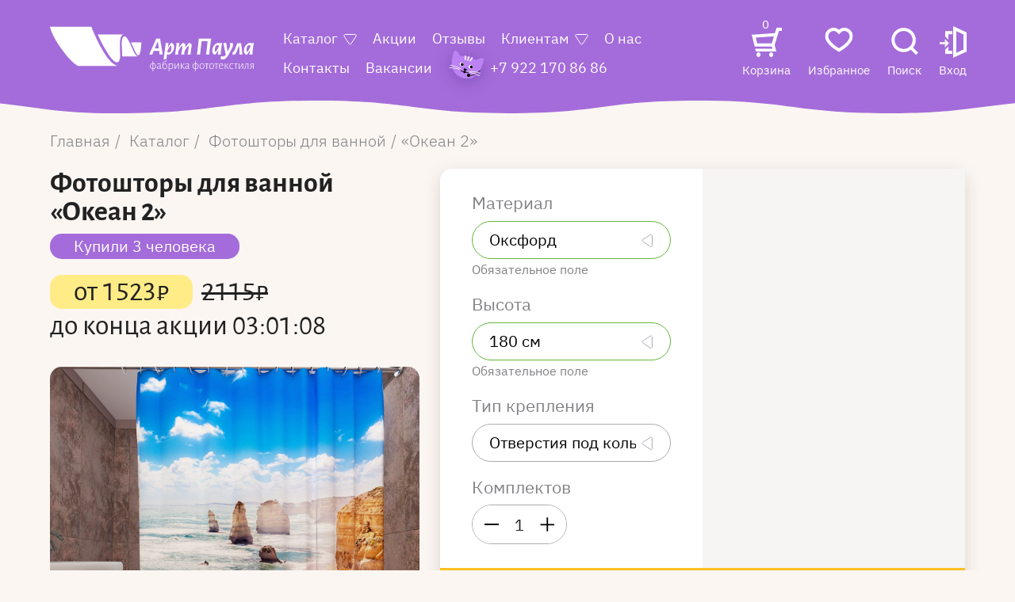

--- FILE ---
content_type: text/html; charset=UTF-8
request_url: https://artpaula.ru/catalog/5-fotoshtory-dlya-vannoy/11931-okean-2
body_size: 20762
content:
<!DOCTYPE html>
<html xmlns="http://www.w3.org/1999/xhtml" xml:lang="ru-ru" lang="ru-ru" dir="ltr" id="layout-app">
<!--
.......................................
Developed by (c) Batyukov Studio | https://batyukovstudio.com
.......................................

　　　　　 .／＞　 フ
　　　　　| 　_　 _|
　 　　　／`ミ _x 彡
　　 　 /　　　 　 |
　　　 /　 ヽ　　 ﾉ
　／￣|　　 |　|　|
　| (￣ヽ＿_ヽ_)_)
　＼二つ
.......................................
-->
<head>
    <meta charset="utf-8">
    <meta name="viewport" content="width=device-width, initial-scale=1, shrink-to-fit=no">
    <meta http-equiv="X-UA-Compatible" content="IE=Edge,chrome=1">

    <meta name="yandex-verification" content="26f16b1649d3403e"/>

    <link rel="apple-touch-icon" sizes="180x180" href="/favicons/apple-touch-icon.png">
    <link rel="icon" type="image/png" sizes="32x32" href="/favicons/favicon-32x32.png">
    <link rel="icon" type="image/png" sizes="16x16" href="/favicons/favicon-16x16.png">
    <link rel="manifest" href="/favicons/site.webmanifest">
    <link rel="mask-icon" href="/favicons/safari-pinned-tab.svg" color="#5bbad5">
    <link rel="shortcut icon" href="/favicons/favicon.ico">
    <meta name="msapplication-TileColor" content="#da532c">
    <meta name="msapplication-config" content="/favicons/browserconfig.xml">
    <meta name="theme-color" content="#ffffff">
            <meta name="jivosite-id" content="78vQcEFyAR">
        <title>Купить Фотошторы для ванной Океан 2 по низкой цене</title>
<meta name="description" content="Фотошторы для ванной Океан 2">
<meta name="keywords" content="Фотошторы для ванной Океан 2">
<link rel="canonical" href="https://artpaula.ru/catalog/5-fotoshtory-dlya-vannoy/11931-okean-2"/>
<meta property="og:title" content="Купить Фотошторы для ванной Океан 2 по низкой цене" />
<meta property="og:description" content="Фотошторы для ванной Океан 2" />
<meta property="og:url" content="https://artpaula.ru/catalog/5-fotoshtory-dlya-vannoy/11931-okean-2" />
<meta property="og:image" content="https://control.artpaula.ru/components/com_jshopping/files/img_products/thumb_Okean_2.jpg" />


<script type="application/ld+json">{"@context":"https:\/\/schema.org","@type":"WebPage","name":"ArtPaula"}</script>
    <meta name="csrf-token" content="1qIn5xN6rAmP1XN6zMM4qIaq9ecARnSCq9DtA11Q">

    <link rel="stylesheet" href="/css/app.css?id=8e9da915f98a33bf8473">
                                                                                                                                  <link rel="stylesheet" href="/css/pages/product.css?id=8f71587eb9ffbfe1d123">


        <!-- Google Tag Manager -->
        <script>(function (w, d, s, l, i) {
                w[l] = w[l] || [];
                w[l].push({
                    'gtm.start':
                        new Date().getTime(), event: 'gtm.js'
                });
                var f = d.getElementsByTagName(s)[0],
                    j = d.createElement(s), dl = l != 'dataLayer' ? '&l=' + l : '';
                j.async = true;
                j.src =
                    'https://www.googletagmanager.com/gtm.js?id=' + i + dl;
                f.parentNode.insertBefore(j, f);
            })(window, document, 'script', 'dataLayer', 'GTM-MDRKWCH');</script>
        <!-- End Google Tag Manager -->
    </head>
<body class="" style="">
    <!-- Google Tag Manager (noscript) -->
    <noscript>
        <iframe src="https://www.googletagmanager.com/ns.html?id=GTM-MDRKWCH"
                height="0" width="0" style="display:none;visibility:hidden"></iframe>
    </noscript>
    <!-- End Google Tag Manager (noscript) -->
    <!-- Yandex.Metrika counter -->
    <noscript>
        <div><img src="https://mc.yandex.ru/watch/30308012" style="position:absolute; left:-9999px;" alt=""/></div>
    </noscript>
    <!-- /Yandex.Metrika counter -->
<header id="header" class="header header-with-tel">
  <div class="navbar">
    <div class="navbar-wrapper">
      <div class="container">
        <div class="navbar-bg"></div>
        <a class="navbar-logo" href="https://artpaula.ru" aria-label="Art Paula">
          <svg width="298" height="66" viewBox="0 0 298 66" fill="none" xmlns="http://www.w3.org/2000/svg">
            <path
                d="M60.4818 0.875977H0C0 0.875977 2.50573 14.4421 19.8832 37.2481C37.2608 60.0541 43.3816 58.2825 43.3816 58.2825H95.5333C96.6481 58.3057 97.7591 58.1438 98.8232 57.8029C83.3394 55.5027 64.2978 10.9772 60.4818 0.875977Z"
                fill="white"></path>
            <path
                d="M108.683 12.0932H69.816C69.816 12.0932 74.7127 23.0264 78.6051 29.7997C82.4976 36.5729 91.8128 53.3985 98.1632 52.8993C98.1632 52.8993 102.696 53.8096 102.61 42.4164C102.524 31.0232 100.066 12.0932 108.683 12.0932Z"
                fill="white"></path>
            <path
                d="M116.756 24.6702C111.83 14.9899 110.195 14.9801 109.391 14.9801C105.279 14.9801 104.61 21.5772 105.116 30.9443C105.623 40.3114 105.69 44.3832 105.69 44.3832H129.112C124.426 44.3832 121.012 33.0487 116.756 24.6702Z"
                fill="white"></path>
            <path
                d="M118.525 23.751C118.525 23.751 122.35 32.2666 124.579 36.9942C126.74 41.5358 128.041 42.5733 129.265 42.5733C133.148 42.5733 133.664 23.751 133.664 23.751H118.525Z"
                fill="white"></path>
            <path class="navbar-logo-name"
                  d="M164.948 41.503H160.233L160.022 38.4883L159.716 36.2077L155.432 36.1392L151.606 36.2077L150.755 38.2436L149.732 41.503H145.122L155.432 18.1782H160.998L164.948 41.503ZM159.209 32.5078L157.784 22.7198H157.469L153.289 32.5078L156.159 32.5861L159.209 32.5078ZM177.888 24.4132C179.03 24.792 180.01 25.563 180.661 26.5959C181.288 27.731 181.592 29.0225 181.541 30.3251C181.542 32.0052 181.217 33.6688 180.585 35.2191C179.943 36.8213 178.963 38.2586 177.715 39.4279C176.435 40.6297 174.868 41.4666 173.173 41.8553H173L171.011 41.4638L170.657 44.2534L170.514 48.2469L166.124 48.5699L168.85 28.622L168.993 24.8438L173.287 24.5208L172.503 30.3936H173C174.162 28.2302 175.593 26.2299 177.256 24.4425L177.888 24.4132ZM173.995 38.4589C174.562 38.4498 175.113 38.2692 175.579 37.94C176.045 37.6108 176.406 37.1477 176.616 36.609C177.305 35.1395 177.633 33.52 177.572 31.8912C177.572 29.7868 177.275 28.7297 176.683 28.7297C176.262 28.7297 175.564 29.4736 174.598 30.9515C173.426 32.8471 172.427 34.849 171.614 36.932L171.508 37.8031L173.995 38.4589ZM203.643 24.4915C204.628 24.646 205.55 25.0839 206.302 25.7541C206.62 26.0284 206.872 26.3744 207.038 26.7649C207.204 27.1555 207.279 27.58 207.258 28.0054V28.4752L205.881 37.4018L205.699 41.317L201.271 41.64L203.002 30.4621V30.0706C203.002 29.4833 202.801 29.1995 202.4 29.1995C201.835 29.1995 201.051 29.8455 200.057 31.1571C198.778 32.957 197.663 34.8738 196.728 36.8831L196.661 37.392L196.518 41.3072L192.052 41.6302L193.783 30.4523V30.0608C193.798 29.8326 193.748 29.6049 193.639 29.405C193.588 29.3312 193.518 29.2725 193.438 29.2347C193.357 29.1969 193.268 29.1814 193.18 29.1897C192.638 29.1897 191.883 29.8161 190.914 31.069C189.683 32.7811 188.604 34.6024 187.691 36.5111L187.576 37.4214L187.442 41.3366L183.042 41.6596L184.85 28.6024L184.994 24.8243L189.278 24.5013L188.427 31.069H188.857C189.657 29.7414 190.542 28.4695 191.507 27.2615C192.288 26.2673 193.152 25.3439 194.089 24.5013H194.519C195.504 24.6558 196.426 25.0937 197.178 25.7639C197.494 26.0397 197.745 26.3859 197.911 26.7761C198.077 27.1663 198.153 27.5901 198.134 28.0151V28.485L197.704 31.069H198.096C198.884 29.7443 199.75 28.4696 200.688 27.2517C201.46 26.2706 202.315 25.3602 203.241 24.5306L203.643 24.4915ZM233.578 34.1131L232.87 41.5128H228.193L229.226 34.5437L230.537 22.1032L225.965 21.9955L221.881 22.1424L220.284 34.1131L219.576 41.5128H214.861L215.933 34.5437L217.664 18.188H235.749L233.578 34.1131ZM251.625 24.5698L249.894 37.441L249.75 41.3562L245.389 41.6792L246.173 35.9434H245.705C244.561 38.0749 243.157 40.0484 241.525 41.8162H240.885C239.751 41.4452 238.78 40.6799 238.14 39.6531C237.531 38.5083 237.237 37.2162 237.289 35.914C237.307 34.2582 237.632 32.621 238.245 31.0886C238.888 29.4982 239.868 28.0739 241.114 26.9189C242.432 25.6948 244.031 24.8327 245.762 24.4132H245.973L248.67 25.1766L251.242 24.3251L251.625 24.5698ZM242.061 37.4508C242.491 37.4508 243.161 36.7362 244.089 35.3072C245.258 33.3981 246.254 31.3831 247.063 29.2876L247.13 28.6709V28.6024L244.835 27.8292C244.265 27.839 243.71 28.0145 243.234 28.3351C242.758 28.6558 242.381 29.1083 242.147 29.6399C241.449 31.1064 241.12 32.7282 241.191 34.3578C241.21 36.4132 241.506 37.441 242.09 37.441L242.061 37.4508ZM266.927 24.423C267.334 25.3481 267.561 26.3454 267.596 27.3594C267.599 28.195 267.48 29.0263 267.243 29.8259C266.956 30.7346 266.577 31.6104 266.114 32.4393L261.753 40.671C260.667 42.9362 259.215 44.9978 257.459 46.7689C256.225 47.9708 254.59 48.6464 252.887 48.658C251.791 48.6232 250.705 48.4254 249.664 48.0707L249.836 44.3023L250.229 43.901C251.066 44.1006 251.922 44.2089 252.782 44.224C253.6 44.2438 254.412 44.0696 255.154 43.7151C255.923 43.3381 256.602 42.7936 257.143 42.1196L253.557 24.8145L257.918 24.4915L258.205 27.5747L259.592 36.6384H260.079L262.461 31.7444C263.086 30.5348 263.435 29.1965 263.484 27.8292C263.491 27.005 263.258 26.1975 262.815 25.5094L263.025 25.0788L266.927 24.423ZM281.521 41.3562L277.304 41.6498L277.227 38.6057L276.52 29.2191H275.917L273.22 36.9124C272.822 38.3494 272.094 39.6682 271.097 40.7591C270.178 41.5215 269.017 41.9086 267.836 41.8456H267.128L266.812 38.6155L267.061 38.1849C267.776 38.0008 268.418 37.5937 268.897 37.0201C269.555 36.1295 270.071 35.1386 270.427 34.0837L274.043 24.7949H279.532L281.521 41.3562ZM297.981 24.56L296.24 37.441L296.106 41.3562L291.745 41.6792L292.52 35.9434H292.061C290.914 38.0728 289.51 40.0459 287.881 41.8162H287.241C286.087 41.4503 285.095 40.6813 284.438 39.6433C283.834 38.4968 283.54 37.2059 283.587 35.9043C283.602 34.248 283.926 32.6099 284.544 31.0788C285.183 29.4865 286.163 28.0615 287.413 26.9091C288.727 25.6811 290.328 24.8184 292.061 24.4034H292.271L294.968 25.1668L297.656 24.2957L297.981 24.56ZM288.417 37.441C288.847 37.441 289.517 36.7264 290.435 35.2974C291.612 33.391 292.611 31.3756 293.419 29.2778L293.486 28.6612V28.5926L291.181 27.8292C290.61 27.8407 290.055 28.0167 289.578 28.337C289.101 28.6573 288.721 29.109 288.484 29.6399C287.789 31.1074 287.46 32.7284 287.528 34.3578C287.547 36.4132 287.853 37.441 288.446 37.441H288.417Z"
                  fill="white"></path>
            <path class="navbar-logo-text"
                  d="M154.934 58.4165C154.99 58.967 154.929 59.5232 154.756 60.0476C154.583 60.5719 154.302 61.0521 153.932 61.4558C153.562 61.8594 153.112 62.1771 152.611 62.3873C152.111 62.5975 151.573 62.6954 151.032 62.6743V65.8847H150.153V62.6938C149.084 62.6959 148.056 62.275 147.283 61.5193C146.6 60.707 146.257 59.6522 146.327 58.5829C146.247 57.4796 146.59 56.3878 147.283 55.5388C148.049 54.764 149.076 54.3192 150.153 54.2958V51.193L151.013 51.0853V54.2762C152.078 54.2662 153.105 54.6764 153.882 55.4214C154.607 56.2375 154.986 57.3149 154.934 58.4165ZM151.013 61.9891C151.881 61.9889 152.713 61.637 153.328 61.0103C153.878 60.2826 154.15 59.3742 154.093 58.4556C154.093 56.2958 153.073 55.1604 151.032 55.0494V59.0331L151.013 61.9891ZM147.102 58.5242C147.046 59.4319 147.323 60.3284 147.876 61.0397C148.177 61.3544 148.538 61.6034 148.936 61.7717C149.333 61.9399 149.76 62.0239 150.191 62.0185V59.0821V55.0299C148.125 55.1734 147.092 56.3382 147.092 58.5242H147.102ZM159.535 54.2762C160.139 54.2371 160.734 54.4368 161.199 54.8341C161.403 55.0296 161.563 55.2685 161.667 55.534C161.771 55.7995 161.817 56.0852 161.801 56.3708C161.801 56.6253 161.801 56.9581 161.801 57.3496C161.801 57.7411 161.801 58.1914 161.744 58.6612C161.677 60.0217 161.639 60.795 161.639 60.9712C161.624 61.2003 161.667 61.4294 161.763 61.6367C161.821 61.7013 161.892 61.7516 161.972 61.7838C162.051 61.8161 162.137 61.8293 162.222 61.8227C162.456 61.8126 162.685 61.7491 162.892 61.6367L163.006 61.7248L162.901 62.3219C162.635 62.4961 162.328 62.5942 162.012 62.6058C161.314 62.6058 160.941 62.1359 160.902 61.2648H160.816C160.302 61.9548 159.579 62.4506 158.76 62.6743C158.162 62.7103 157.574 62.5106 157.115 62.1164C156.911 61.9129 156.751 61.667 156.647 61.3952C156.543 61.1234 156.497 60.8319 156.513 60.5405C156.496 60.0932 156.647 59.6564 156.935 59.3197C157.223 58.983 157.626 58.7719 158.062 58.7297L160.931 58.025V56.5764C160.948 56.3634 160.92 56.1491 160.849 55.9481C160.778 55.7471 160.666 55.5641 160.52 55.4116C160.369 55.264 160.19 55.1502 159.994 55.0777C159.798 55.0053 159.59 54.9756 159.382 54.9907C158.455 55.0727 157.588 55.489 156.933 56.1653L156.828 56.1065L156.685 55.4409C157.486 54.7219 158.507 54.3102 159.573 54.2762H159.535ZM158.186 59.3561C158.058 59.3647 157.933 59.3996 157.818 59.4588C157.703 59.5181 157.601 59.6004 157.518 59.7009C157.435 59.8015 157.372 59.9181 157.334 60.0438C157.296 60.1696 157.284 60.3019 157.297 60.4328C157.285 60.6279 157.311 60.8234 157.374 61.0082C157.436 61.1929 157.533 61.3633 157.66 61.5095C157.797 61.6371 157.957 61.7357 158.131 61.7995C158.305 61.8634 158.489 61.8912 158.674 61.8814C159.059 61.8708 159.433 61.7412 159.745 61.5095C160.161 61.2112 160.529 60.8479 160.835 60.4328L160.902 58.6906L158.186 59.3561ZM168.171 54.6677C168.6 54.6344 169.031 54.7058 169.429 54.8759C169.826 55.0461 170.178 55.3101 170.457 55.6465C171.029 56.5083 171.299 57.5436 171.222 58.5829C171.292 59.6831 170.977 60.7729 170.332 61.6563C170.014 62.0197 169.621 62.3051 169.18 62.4915C168.74 62.6779 168.264 62.7604 167.788 62.733C167.294 62.7684 166.799 62.6649 166.357 62.4338C165.916 62.2027 165.544 61.8526 165.283 61.4214C164.665 60.1163 164.392 58.6689 164.489 57.2224C164.471 56.2892 164.554 55.3569 164.737 54.4426C164.876 53.7947 165.164 53.1904 165.579 52.6807C166.013 52.2062 166.555 51.8497 167.157 51.6432L168.821 50.9972C169.149 50.8675 169.468 50.7172 169.778 50.547C170.111 50.3437 170.43 50.1181 170.734 49.8716H170.839L170.944 50.6448C170.341 51.0926 169.677 51.4487 168.974 51.7019L167.329 52.3186C166.665 52.5331 166.112 53.0083 165.789 53.64C165.434 54.4577 165.27 55.3494 165.311 56.2436H165.455C165.81 55.7944 166.241 55.4133 166.727 55.1179C167.171 54.8627 167.663 54.7091 168.171 54.6677ZM167.846 62.038C168.209 62.0654 168.573 62.0012 168.907 61.8511C169.24 61.7009 169.533 61.4694 169.758 61.1767C170.179 60.4359 170.407 59.5976 170.422 58.7411C170.437 57.8847 170.238 57.0385 169.845 56.2827C169.657 56.0082 169.404 55.7876 169.109 55.642C168.814 55.4963 168.488 55.4304 168.161 55.4507C167.652 55.4636 167.156 55.6193 166.727 55.901C166.204 56.2406 165.75 56.6791 165.388 57.193V57.2811C165.309 58.523 165.516 59.7666 165.99 60.9124C166.169 61.2529 166.438 61.5347 166.766 61.7252C167.094 61.9157 167.469 62.0072 167.846 61.9891V62.038ZM177.027 54.3643C177.45 54.3365 177.874 54.4106 178.264 54.5805C178.655 54.7505 179.001 55.0116 179.274 55.3431C179.863 56.1989 180.146 57.2354 180.078 58.2795C180.161 59.4523 179.821 60.6158 179.121 61.5486C178.757 61.9462 178.31 62.2553 177.813 62.4534C177.317 62.6516 176.784 62.7337 176.252 62.6938C175.684 62.6937 175.117 62.638 174.56 62.5274V65.9043H173.67L173.718 59.0527L173.67 54.4621L174.55 54.3545V55.5486H174.636C175.276 54.8755 176.118 54.4412 177.027 54.3153V54.3643ZM176.338 62.0185C176.739 62.0435 177.139 61.9725 177.508 61.8111C177.876 61.6496 178.203 61.4022 178.462 61.0886C179.007 60.3212 179.274 59.3833 179.217 58.4361C179.268 57.5838 179.061 56.7361 178.624 56.0086C178.442 55.7317 178.193 55.5071 177.902 55.3564C177.61 55.2056 177.286 55.1336 176.96 55.1473C176.485 55.1757 176.022 55.3137 175.606 55.551C175.191 55.7883 174.833 56.1187 174.56 56.5176V59.0625V61.6074C175.123 61.8465 175.728 61.9695 176.338 61.9695V62.0185ZM182.306 59.0821V54.4426L183.186 54.3838V61.1473H183.272L187.356 54.423H188.312V59.0136V62.5862H187.413V59.1408V55.7835H187.327L183.205 62.5666H182.325L182.306 59.0821ZM191.21 59.0821V54.4915L192.09 54.3838V59.0331V62.5862H191.191L191.21 59.0821ZM193.381 58.1914C194.5 59.6008 195.734 61.0103 197.063 62.41V62.4981C196.918 62.566 196.763 62.609 196.604 62.6253L196.289 62.7036H196.174C194.758 61.1376 193.518 59.6726 192.453 58.3088V58.2012L195.323 55.0984L195.81 54.4328H196.853L193.381 58.1914ZM200.831 54.2762C201.435 54.2381 202.031 54.4377 202.496 54.8341C202.698 55.0305 202.856 55.2698 202.958 55.5353C203.061 55.8007 203.105 56.0859 203.088 56.3708C203.088 56.6253 203.088 56.9581 203.088 57.3496C203.088 57.7411 203.088 58.1914 203.031 58.6612C202.964 60.0217 202.926 60.795 202.926 60.9712C202.906 61.2005 202.949 61.4309 203.05 61.6367C203.108 61.7013 203.179 61.7516 203.259 61.7838C203.338 61.8161 203.424 61.8293 203.509 61.8227C203.74 61.8139 203.966 61.7502 204.169 61.6367L204.294 61.7248L204.188 62.3219C203.922 62.4961 203.615 62.5942 203.299 62.6058C202.591 62.6058 202.228 62.1359 202.189 61.2648H202.103C201.583 61.9457 200.856 62.431 200.038 62.6449C199.437 62.6814 198.845 62.4819 198.383 62.087C198.182 61.8815 198.025 61.6351 197.923 61.3636C197.821 61.0921 197.775 60.8017 197.79 60.5111C197.771 60.0648 197.92 59.628 198.207 59.291C198.493 58.954 198.895 58.7426 199.33 58.7003L202.247 57.9956V56.547C202.263 56.3349 202.236 56.1215 202.167 55.9209C202.098 55.7202 201.988 55.5367 201.845 55.3822C201.694 55.2356 201.515 55.1225 201.319 55.0501C201.123 54.9777 200.915 54.9474 200.707 54.9613C199.778 55.0428 198.907 55.459 198.249 56.1359L198.144 56.0772L198.01 55.4116C198.799 54.7136 199.798 54.313 200.841 54.2762H200.831ZM199.483 59.3561C199.354 59.3634 199.227 59.3974 199.111 59.4561C198.995 59.5148 198.892 59.5969 198.808 59.6976C198.724 59.7982 198.661 59.9153 198.622 60.0417C198.584 60.168 198.571 60.3011 198.584 60.4328C198.569 60.6282 198.591 60.8248 198.65 61.0112C198.709 61.1977 198.804 61.3703 198.928 61.5193C199.064 61.6473 199.224 61.7462 199.398 61.8101C199.572 61.874 199.757 61.9015 199.942 61.8912C200.327 61.8806 200.701 61.7509 201.013 61.5193C201.429 61.221 201.797 60.8576 202.103 60.4426L202.17 58.7003L199.483 59.3561ZM217.262 58.3773C217.309 58.9271 217.243 59.4808 217.066 60.0023C216.89 60.5237 216.608 61.0011 216.238 61.4032C215.869 61.8052 215.421 62.1228 214.923 62.3351C214.425 62.5474 213.889 62.6497 213.35 62.6351V65.8456H212.49V62.6938C211.402 62.707 210.352 62.2857 209.563 61.5193C208.863 60.7145 208.502 59.659 208.559 58.5829C208.492 57.4729 208.853 56.3804 209.563 55.5388C210.346 54.7572 211.396 54.3184 212.49 54.3153V51.193L213.35 51.0853V54.2762C214.415 54.2662 215.443 54.6764 216.22 55.4214C216.579 55.8251 216.856 56.2977 217.034 56.8119C217.213 57.3261 217.291 57.8715 217.262 58.4165V58.3773ZM213.331 61.95C213.761 61.9509 214.187 61.865 214.584 61.697C214.981 61.529 215.342 61.2823 215.646 60.9712C216.204 60.2469 216.48 59.3368 216.42 58.4165C216.42 56.2566 215.397 55.1212 213.35 55.0103V58.994L213.331 61.95ZM209.448 58.5242C209.393 59.4319 209.669 60.3284 210.223 61.0397C210.524 61.3544 210.885 61.6034 211.282 61.7717C211.68 61.9399 212.107 62.0239 212.538 62.0185V59.0821V55.0299C210.478 55.1734 209.448 56.3382 209.448 58.5242ZM222.35 54.2762C222.805 54.2599 223.258 54.3502 223.674 54.5402C224.09 54.7302 224.458 55.0148 224.751 55.3724C225.414 56.2263 225.754 57.2971 225.707 58.3871C225.763 59.5144 225.424 60.6252 224.751 61.5193C224.436 61.8979 224.04 62.1972 223.594 62.3941C223.148 62.591 222.663 62.6802 222.178 62.6547C221.715 62.6795 221.253 62.5953 220.827 62.4086C220.401 62.222 220.022 61.9378 219.72 61.578C219.095 60.7077 218.787 59.6413 218.85 58.5633C218.794 57.4269 219.132 56.3069 219.806 55.4018C220.115 55.0324 220.502 54.7393 220.938 54.5444C221.373 54.3495 221.846 54.2578 222.321 54.2762H222.35ZM222.35 54.9809C221.985 54.962 221.621 55.033 221.288 55.188C220.955 55.3429 220.663 55.5774 220.437 55.8716C219.935 56.6131 219.693 57.5064 219.749 58.4067C219.695 59.3382 219.922 60.264 220.399 61.0592C220.612 61.3549 220.892 61.5925 221.216 61.7513C221.539 61.91 221.896 61.9849 222.254 61.9695C222.617 61.9853 222.979 61.9148 223.311 61.7637C223.643 61.6126 223.936 61.3849 224.167 61.0984C224.667 60.3556 224.909 59.4633 224.856 58.5633C224.91 57.6292 224.676 56.7013 224.186 55.9108C223.975 55.6031 223.689 55.3561 223.358 55.1933C223.026 55.0306 222.66 54.9574 222.293 54.9809H222.35ZM232.402 54.4719L232.325 55.1179H230.929H229.752V59.0331V62.5862H228.853V59.0821V55.1082H227.715H226.281L226.214 55.0005L226.281 54.3936H232.344L232.402 54.4719ZM236.409 54.2762C236.874 54.2508 237.338 54.3366 237.765 54.5269C238.191 54.7172 238.569 55.0067 238.867 55.3724C239.507 56.2358 239.822 57.3056 239.756 58.3871C239.817 59.5211 239.477 60.6396 238.8 61.5389C238.484 61.9163 238.088 62.2149 237.642 62.4116C237.196 62.6084 236.712 62.6983 236.227 62.6743C235.764 62.699 235.302 62.6148 234.876 62.4282C234.45 62.2415 234.071 61.9574 233.769 61.5976C233.145 60.7273 232.837 59.6609 232.899 58.5829C232.843 57.4465 233.182 56.3265 233.855 55.4214C234.169 55.0404 234.564 54.7388 235.011 54.5401C235.457 54.3415 235.942 54.2511 236.428 54.2762H236.409ZM236.409 54.9809C236.044 54.9611 235.679 55.0318 235.346 55.1868C235.013 55.3419 234.722 55.5768 234.496 55.8716C233.994 56.6131 233.751 57.5064 233.808 58.4067C233.754 59.3382 233.981 60.264 234.458 61.0592C234.671 61.3549 234.951 61.5925 235.275 61.7513C235.598 61.91 235.955 61.9849 236.313 61.9695C236.676 61.9853 237.038 61.9148 237.37 61.7637C237.701 61.6126 237.995 61.3849 238.226 61.0984C238.725 60.3556 238.968 59.4633 238.915 58.5633C238.969 57.6292 238.735 56.7013 238.245 55.9108C238.037 55.611 237.76 55.369 237.437 55.2067C237.115 55.0443 236.758 54.9667 236.399 54.9809H236.409ZM246.527 54.4719L246.461 55.1179H245.055H243.878V59.0331V62.5862H242.979V59.0821V55.1082H241.822H240.387L240.321 55.0005L240.387 54.3936H246.451L246.527 54.4719ZM250.496 54.2762C250.872 54.2543 251.247 54.3155 251.597 54.4557C251.947 54.596 252.263 54.8118 252.524 55.0886C252.784 55.3907 252.983 55.7426 253.11 56.124C253.236 56.5054 253.287 56.9087 253.26 57.3105C253.258 57.5559 253.242 57.801 253.213 58.0446L253.069 58.2012H247.886V58.4752C247.836 59.361 248.082 60.2375 248.584 60.9614C248.826 61.2596 249.133 61.4961 249.48 61.6523C249.826 61.8086 250.204 61.8803 250.583 61.8619C251.004 61.8599 251.423 61.7939 251.826 61.6661C252.217 61.5334 252.585 61.3385 252.916 61.0886L253.031 61.1669L252.916 61.9695C252.174 62.4053 251.333 62.6347 250.477 62.6351C250.003 62.6578 249.53 62.5711 249.093 62.3814C248.656 62.1916 248.266 61.9037 247.952 61.5389C247.304 60.6717 246.981 59.5948 247.044 58.5046C247.024 57.7288 247.168 56.9577 247.465 56.2436C247.717 55.652 248.133 55.1485 248.66 54.7949C249.207 54.445 249.842 54.2648 250.487 54.2762H250.496ZM252.409 57.2126C252.448 56.6277 252.267 56.0497 251.902 55.5976C251.721 55.3972 251.498 55.2407 251.249 55.1391C251.001 55.0376 250.734 54.9936 250.468 55.0103C250.158 54.9997 249.85 55.0561 249.563 55.1759C249.276 55.2956 249.018 55.476 248.804 55.7052C248.326 56.2201 248.024 56.8794 247.943 57.5845L252.381 57.516L252.409 57.2126ZM255.766 59.0919V54.5013L256.646 54.3936V59.0429V62.596H255.747L255.766 59.0919ZM257.937 58.2012C259.056 59.6106 260.29 61.0201 261.619 62.4198V62.4981C261.474 62.5647 261.319 62.6077 261.16 62.6253L260.845 62.7036H260.72C259.314 61.1376 258.071 59.6694 257.009 58.3088V58.2012L259.831 55.0984L260.319 54.4328H261.351L257.937 58.2012ZM265.77 54.286C266.162 54.289 266.551 54.3483 266.927 54.4621C267.296 54.5551 267.65 54.7 267.979 54.8928L267.797 55.7052H267.664C267.37 55.499 267.048 55.3405 266.707 55.2354C266.4 55.1251 266.077 55.0656 265.751 55.0592C265.393 55.0534 265.04 55.1401 264.724 55.3112C264.408 55.4823 264.14 55.7323 263.943 56.038C263.473 56.7854 263.245 57.6658 263.293 58.5535C263.251 59.4311 263.486 60.2991 263.962 61.0299C264.171 61.3232 264.446 61.5596 264.765 61.7184C265.083 61.8771 265.435 61.9533 265.789 61.9402C266.156 61.9369 266.52 61.8775 266.87 61.764C267.229 61.6361 267.573 61.4653 267.893 61.255L268.008 61.3333L267.922 62.1164C267.238 62.4903 266.478 62.6948 265.703 62.7134C265.246 62.7358 264.791 62.6462 264.375 62.4521C263.959 62.258 263.595 61.965 263.312 61.5976C262.69 60.7259 262.383 59.6605 262.442 58.5829C262.386 57.4754 262.7 56.3814 263.331 55.4801C263.613 55.0938 263.982 54.7828 264.407 54.5732C264.831 54.3637 265.299 54.2618 265.77 54.2762V54.286ZM274.798 54.4817L274.731 55.1277H273.325H272.159V59.0429V62.596H271.26V59.0919V55.1179H270.102H268.668L268.601 55.0103L268.668 54.4034H274.731L274.798 54.4817ZM276.338 59.0723V54.4328L277.208 54.3741V61.1376H277.304L281.388 54.4132H282.296V59.0038V62.5764H281.397V59.131V55.7835H281.311L277.189 62.5666H276.319L276.338 59.0723ZM290.196 59.0233V62.5764H289.297V59.0723V55.0788H286.916L286.849 55.852C286.749 57.1461 286.58 58.4336 286.342 59.7085C286.227 60.4416 285.977 61.1457 285.605 61.7836C285.336 62.2068 284.935 62.5243 284.467 62.6841H284.199L284.046 62.0087C284.481 61.8493 284.851 61.5462 285.098 61.1473C285.422 60.5669 285.636 59.9294 285.73 59.268C285.892 58.4263 286.036 57.2321 286.17 55.6954L286.275 54.4034H290.234L290.196 59.0233ZM297.962 59.0233V62.5764H297.12V59.4149H295.523C294.862 60.5224 294.14 61.591 293.362 62.6155H293.237C292.982 62.6161 292.73 62.5558 292.501 62.4394V62.3317C293.4 61.2354 294.165 60.2077 294.815 59.2387C294.395 59.1284 294.012 58.905 293.705 58.5917C293.397 58.2784 293.178 57.8867 293.068 57.4572C292.959 57.0277 292.964 56.5761 293.083 56.1492C293.202 55.7224 293.43 55.3359 293.744 55.0299C294.301 54.5502 295.016 54.3052 295.743 54.3447H298L297.962 59.0233ZM293.83 56.8896C293.811 57.3526 293.961 57.8063 294.251 58.162C294.573 58.5176 295.006 58.7463 295.475 58.808H297.158V55.069H295.733C295.222 55.0435 294.722 55.2225 294.337 55.5682C294.17 55.74 294.039 55.9449 293.951 56.1705C293.864 56.396 293.823 56.6374 293.83 56.8798V56.8896Z"
                  fill="white"></path>
          </svg>
        </a>
        <nav id="navbar-collapse" class="navbar-collapse">
          <form class="navbar-mobile-menu-form mb-3" method="get" action="https://artpaula.ru/search">
            <label>
              <input name="search" type="text">
              <button type="submit">
                <img class="d-inline-block" src="/images/system/header/lupe.svg" alt="Search">
              </button>
            </label>
          </form>
          <div class="navbar-mobile-login-wrapper">
                          <a data-toggle="modal" data-target="#modal-login" class="navbar-mobile-login" href="https://artpaula.ru/login">
                Войти
              </a>
                      </div>
          <div class="navbar-mobile-cart">
            <a class="text-white" href="https://artpaula.ru/cart">
              <svg class="d-inline-block" width="19" height="20" viewBox="0 0 19 20" fill="none"
                   xmlns="http://www.w3.org/2000/svg">
                <path
                    d="M18.9934 0.626734C18.9414 0.232655 18.5716 -0.0445911 18.1641 0.00594372L16.862 0.171456C16.5941 0.205764 16.3668 0.378696 16.2681 0.623489L15.017 3.7381L0.712854 4.25319C0.506004 4.26153 0.311546 4.35286 0.176664 4.50586C0.0417821 4.65932 -0.0197016 4.86099 0.00555894 5.06082L0.793878 11.3197C0.836773 11.6582 1.11702 11.922 1.4659 11.9498L12.2231 12.8297C12.4566 13.0833 12.7864 13.4148 13.2416 13.8724C13.8069 14.4399 13.8765 14.7765 13.8288 14.8868C13.7387 15.0927 13.2144 15.3022 12.7888 15.3022C11.8775 15.3022 1.23665 15.3657 1.12942 15.3667C0.720004 15.3695 0.390186 15.6175 0.393046 16.0148C0.396382 16.4117 0.726676 16.6551 1.1337 16.6551H1.13847C1.24666 16.6551 11.8828 16.6667 12.7893 16.6667C13.5285 16.6667 14.7787 16.3598 15.1929 15.4103C15.4254 14.8748 15.4607 14.0106 14.3059 12.8511C13.7988 12.3434 13.5061 12.0462 13.3379 11.8649L17.4887 1.53914L18.3561 1.43158C18.7617 1.38012 19.0477 1.02128 18.9934 0.626734ZM11.9495 11.3624L2.18988 10.564L1.57267 5.66399L14.3836 5.20222L11.9495 11.3624Z"
                    fill="white"></path>
                <path
                    d="M3.35297 20C3.97021 20 4.47058 19.5026 4.47058 18.8889C4.47058 18.2753 3.97021 17.7778 3.35297 17.7778C2.73573 17.7778 2.23535 18.2753 2.23535 18.8889C2.23535 19.5026 2.73573 20 3.35297 20Z"
                    fill="white"></path>
                <path
                    d="M12.2941 20C12.9114 20 13.4117 19.5026 13.4117 18.8889C13.4117 18.2753 12.9114 17.7778 12.2941 17.7778C11.6769 17.7778 11.1765 18.2753 11.1765 18.8889C11.1765 19.5026 11.6769 20 12.2941 20Z"
                    fill="white"></path>
              </svg>
              <span><span class="js-count-product-in-cart">0</span>&nbsp;товар&nbsp;на&nbsp;<span class="js-total-in-cart">0</span>руб</span>
            </a>
          </div>
          <ul class="menu">
            <li class="nav-item d-md-none"><a class="nav-link" href="https://artpaula.ru/wishlist">Избранное вами <span class="js-total-in-wishlist"></span></a></li>
            <li class="nav-item dropdown"><a class="nav-link dropdown-toggle js-dropdown-hover"
                                             href="https://artpaula.ru/catalog"
                                             data-toggle="dropdown">Каталог</a>
              <ul class="dropdown-menu">
                <li class="nav-item"><a class="dropdown-item" href="https://artpaula.ru/materials">Материалы</a></li>
                                  <li class="nav-item"><a class="dropdown-item"
                                          href="https://artpaula.ru/catalog/6729-bolshaya-rasprodaja">Большая распродажа</a>
                  </li>
                                  <li class="nav-item"><a class="dropdown-item"
                                          href="https://artpaula.ru/catalog/1-fotoshtory">Фотошторы</a>
                  </li>
                                  <li class="nav-item"><a class="dropdown-item"
                                          href="https://artpaula.ru/catalog/2-fototyul">Фототюль</a>
                  </li>
                                  <li class="nav-item"><a class="dropdown-item"
                                          href="https://artpaula.ru/catalog/4-rimskie-fotoshtory">Римские фотошторы</a>
                  </li>
                                  <li class="nav-item"><a class="dropdown-item"
                                          href="https://artpaula.ru/catalog/3-fotoskaterti">Фотоскатерти</a>
                  </li>
                                  <li class="nav-item"><a class="dropdown-item"
                                          href="https://artpaula.ru/catalog/5-fotoshtory-dlya-vannoy">Фотошторы для ванной</a>
                  </li>
                                  <li class="nav-item"><a class="dropdown-item"
                                          href="https://artpaula.ru/catalog/11099-postelnoe-bele">Постельное белье</a>
                  </li>
                                  <li class="nav-item"><a class="dropdown-item"
                                          href="https://artpaula.ru/catalog/3849-fotopodushki">Фотоподушки</a>
                  </li>
                                <li class="nav-item"><a class="dropdown-item" href="https://artpaula.ru/decor">Декорации</a></li>
              </ul>
            </li>
            <li class="nav-item"><a class="nav-link" href="https://artpaula.ru/discounts">Акции</a></li>
            <li class="nav-item"><a class="nav-link" href="https://artpaula.ru/reviews-and-photos-live">Отзывы</a></li>
            <li class="nav-item dropdown"><span data-toggle="dropdown"
                                                class="nav-header nav-link dropdown-toggle js-dropdown-hover">Клиентам</span>
              <ul class="dropdown-menu">
                <li class="nav-item"><a class="dropdown-item" href="https://artpaula.ru/how-to-measure">Как
                    замерить</a>
                </li>
                <li class="nav-item"><a class="dropdown-item" href="https://artpaula.ru/payment-and-delivery">Оплата
                    и
                    доставка</a></li>
                <li class="nav-item"><a class="dropdown-item" href="https://artpaula.ru/guarantee">Гарантии</a></li>
                <li class="nav-item"><a class="dropdown-item" href="https://artpaula.ru/business">Бизнесу</a></li>
                <li class="nav-item"><a class="dropdown-item" href="https://artpaula.ru/info">Информация о продукции</a></li>
              </ul>
            </li>
            <li class="nav-item"><a class="nav-link" href="https://artpaula.ru/about-us">О нас</a></li>
            <li class="nav-item"><a class="nav-link" href="https://artpaula.ru/contacts">Контакты</a></li>
            <li class="nav-item"><a class="nav-link" href="https://artpaula.ru/vacancies">Вакансии</a></li>
            <li class="nav-item navbar-item-tel"><a href="tel:89221708686" class="nav-link"><span>+7 922 170 86 86</span></a>
            </li>
          </ul>
        </nav>
        <div class="navbar-controls">
          <div class="navbar-controls-tel"><a href="tel:89221708686">+7 922 170 86 86</a></div>
          <a href="https://artpaula.ru/cart" class="navbar-controls-cart navbar-controls-item">
            <div class="navbar-controls-cart-count js-count-product-in-cart">0</div>
            <svg width="38" height="37" viewBox="0 0 38 37" fill="none" xmlns="http://www.w3.org/2000/svg">
              <path fill-rule="evenodd" clip-rule="evenodd"
                    d="M38 0H31.3327L29.2685 6.81132L0 8.85457L3.74517 23.6842H25.2781L26.0373 26.4474H4.26668L5.30188 30H30.9834L28.9019 21.7581L34.2996 3.94737H38V0ZM5.02114 12.4612L28.0433 10.854L25.3513 19.7368H6.85858L5.02114 12.4612ZM8.5 37C9.88071 37 11 35.6569 11 34C11 32.3431 9.88071 31 8.5 31C7.11929 31 6 32.3431 6 34C6 35.6569 7.11929 37 8.5 37ZM24.5 37C25.8807 37 27 35.6569 27 34C27 32.3431 25.8807 31 24.5 31C23.1193 31 22 32.3431 22 34C22 35.6569 23.1193 37 24.5 37Z"
                    fill="white"></path>
            </svg>
            <div class="navbar-controls-label">Корзина</div>
          </a>
          <a class="navbar-controls-like navbar-controls-item" href="https://artpaula.ru/wishlist">
            <svg width="35" height="31" viewBox="0 0 35 31" fill="none" xmlns="http://www.w3.org/2000/svg">
              <path
                  d="M33 10.8441C33 8.49849 32.0521 6.24896 30.3647 4.59037C28.6774 2.93179 26.3889 2 24.0026 2C21.1398 2 18.8946 3.95776 17.8026 5.12759L17.5041 5.44518L17.2014 5.13161C15.8314 3.70048 13.6393 2 10.9974 2C8.61111 2 6.3226 2.93179 4.63527 4.59037C2.94793 6.24896 2 8.49849 2 10.8441C2 18.8601 14.4777 26.4941 16.9765 27.9413L17.5 28.2308L17.9499 27.9815C18.1053 27.8971 33 19.5676 33 10.8441Z"
                  stroke="white" stroke-width="4"></path>
            </svg>
            <div class="navbar-controls-label">Избранное</div>
          </a>
          <div class="navbar-controls-search navbar-controls-item">
            <svg width="35" height="35" viewBox="0 0 35 35" fill="none" xmlns="http://www.w3.org/2000/svg">
              <path fill-rule="evenodd" clip-rule="evenodd"
                    d="M16.0419 4.11076C9.77984 4.11076 4.70347 9.18713 4.70347 15.4491C4.70347 21.7112 9.77984 26.7875 16.0419 26.7875C22.3039 26.7875 27.3803 21.7112 27.3803 15.4491C27.3803 9.18713 22.3039 4.11076 16.0419 4.11076ZM0.719116 15.4491C0.719116 6.98663 7.57934 0.126404 16.0419 0.126404C24.5044 0.126404 31.3646 6.98663 31.3646 15.4491C31.3646 23.9117 24.5044 30.7719 16.0419 30.7719C7.57934 30.7719 0.719116 23.9117 0.719116 15.4491Z"
                    fill="white"></path>
              <path fill-rule="evenodd" clip-rule="evenodd"
                    d="M26.5866 23.6114L34.4011 31.4259L31.5837 34.2432L23.7692 26.4288L26.5866 23.6114Z"
                    fill="white"></path>
              <path fill-rule="evenodd" clip-rule="evenodd"
                    d="M3.58689 0.611328L31.4014 28.4258L28.584 31.2432L0.769531 3.42869L3.58689 0.611328Z" fill="black"
                    opacity="0"></path>
              <path fill-rule="evenodd" clip-rule="evenodd"
                    d="M31.4011 3.42875L3.58665 31.2432L0.769288 28.4259L28.5838 0.611389L31.4011 3.42875Z" fill="black"
                    opacity="0"></path>
            </svg>
            <div class="navbar-controls-label">Поиск</div>
          </div>
          <div class="navbar-controls-login navbar-controls-item dropdown">
            <div class="js-dropdown-hover dropdown-toggle w-100 h-100 d-flex" role="button" id="dropdownMenuLogin"
                 data-toggle="dropdown" aria-haspopup="true" aria-expanded="false" data-offset="10,20">
              <svg width="34" height="40" viewBox="0 0 34 40" fill="none" xmlns="http://www.w3.org/2000/svg">
                <path fill-rule="evenodd" clip-rule="evenodd"
                      d="M17 0L34 7.9117V32.0883L17 40V0ZM21.0476 6.31433V33.6857L29.9524 29.5414V10.4586L21.0476 6.31433Z"
                      fill="white"></path>
                <path fill-rule="evenodd" clip-rule="evenodd"
                      d="M16.0705 6.31384H6.90649V13.163L10.8908 17.1113V10.2982H16.0705V6.31384ZM10.8908 25.7975L6.90649 29.7457V35.0012H16.0705V31.0168H10.8908V25.7975Z"
                      fill="white"></path>
                <path fill-rule="evenodd" clip-rule="evenodd"
                      d="M6.46613 16L12 21.5L6.46613 27V24.0029L7.64458 22.7515H0V20.2485H7.64458L6.46613 19.1128V16Z"
                      fill="white"></path>
              </svg>
              <div class="navbar-controls-label">Вход</div>
            </div>
            <div class="dropdown-menu dropdown-menu-right" aria-labelledby="dropdownMenuLogin">
              <a class="dropdown-item" href="https://artpaula.ru/wishlist">
                Избранное
                <img width="19" height="17" src="https://artpaula.ru/images/system/header/heart.svg" alt="Избранное" style="position:relative; top: -1px">
              </a>
                              <a data-toggle="modal" data-target="#modal-login" class="dropdown-item" href="https://artpaula.ru/login">Войти</a>
                          </div>
          </div>
        </div>
        <div id="navbar-toggler" class="navbar-toggler">
          <svg width="47" height="37" viewBox="0 0 47 37" fill="none" xmlns="http://www.w3.org/2000/svg">
            <path class="navbar-toggler-top" d="M0 11H46.5" stroke="white" stroke-width="5"></path>
            <path class="navbar-toggler-bottom" d="M0 25.5H46.5" stroke="white" stroke-width="5"></path>
          </svg>
        </div>
        <div class="navbar-tel"><a href="tel:89221708686">+7 922 170 86 86</a></div>
      </div>
    </div>

    <div id="nav-search" class="nav-search">
  <div class="w-100 h-100 d-flex flex-column">
    <form class="container flex-shrink-0 mb-3" accept-charset="UTF-8" id="nav-search-form" name="searchForm" method="get" action="https://artpaula.ru/search">
      <input type="hidden" name="perPage" value="8">
      <label class="nav-search-label">
        <input id="nav-search-input" class="nav-search-input js-form-control" name="search" type="text" autocomplete="off" required>
        <span class="nav-search-input-placeholder">Поиск...</span>
        <span class="nav-search-clear js-form-control-clear"></span>
      </label>
    </form>
    <div class="nav-search-box container">
      <div id="nav-search-results"></div>
      <div id="nav-search-no-results" class="d-none">
        <div class="text-center pt-3 pb-4">
          <img src="/images/system/products/emptyCat.svg" alt="emptyCat">
          <div class="bold text-black">
            Не нашли, что искали?
          </div>
          <div class="pt-4">
            <div class="btn btn-primary px-4" onclick="window.jivo_api && window.jivo_api.open();">
              Связаться с менеджером
            </div>
            <a target="_blank" class="ml-3 p-filter__link" href="https://www.shutterstock.com/ru/">
              Больше изображений
            </a>
          </div>
        </div>
      </div>
      <a href="https://artpaula.ru/search" id="nav-search-all-btn" class="btn btn-primary d-none">
        Все результаты
      </a>

      <div style="height: 1px;"></div>

    </div>
    <div id="nav-search-old" class="container flex-shrink-0">
      <div class="nav-search-old-title">
        Недавние запросы
      </div>
      <form method="GET" action="https://artpaula.ru/search" accept-charset="UTF-8" id="nav-search-form-helper" class="d-none">
        <input id="nav-search-input-helper" name="search" type="hidden">
      </form>
      <div id="nav-search-old-links"></div>
    </div>
  </div>
</div>

  </div>
</header>

<main id="content" role="main">
                <div class="container">
            <ol class="breadcrumb" itemscope itemtype="http://schema.org/BreadcrumbList">            <li class="breadcrumb-item " itemprop="itemListElement" typeof="ListItem" itemscope="" itemtype="http://schema.org/ListItem">
                <a itemprop="item" href="https://artpaula.ru"> <span itemprop="name">Главная</span></a><meta itemprop="position" content="1">
            </li>            <li class="breadcrumb-item " itemprop="itemListElement" typeof="ListItem" itemscope="" itemtype="http://schema.org/ListItem">
                <a itemprop="item" href="https://artpaula.ru/catalog"> <span itemprop="name">Каталог</span></a><meta itemprop="position" content="2">
            </li>            <li class="breadcrumb-item " itemprop="itemListElement" typeof="ListItem" itemscope="" itemtype="http://schema.org/ListItem">
                <a itemprop="item" href="https://artpaula.ru/catalog/5-fotoshtory-dlya-vannoy"> <span itemprop="name">Фотошторы для ванной</span></a><meta itemprop="position" content="3">
            </li>            <li class="breadcrumb-item active" itemprop="itemListElement" typeof="ListItem" itemscope="" itemtype="http://schema.org/ListItem">
                <a itemprop="item" href="https://artpaula.ru/catalog/5-fotoshtory-dlya-vannoy/11931-okean-2"> <span itemprop="name">Океан 2</span></a><meta itemprop="position" content="4">
            </li></ol>

        </div>
        <div id="flash_messages" class="flash-messages container d-flex flex-column">
      </div>
      <div class="container product-full js-product-full pb-5" itemscope itemtype="http://schema.org/Product"
       data-name="Океан 2"
       data-category="Фотошторы для ванной"
       data-id="11931" data-original-price="2115.000000"
       data-discount="28">
    <div class="d-none">
      <div itemprop="name">Фотошторы для ванной «Океан 2»</div>
      <div itemprop="brand">Арт Паула</div>
      <meta itemprop="sku" content="11931" />
      <div itemprop="description">Фотошторы для ванной «Океан 2»</div>
      <div itemprop="aggregateRating" itemscope itemtype="http://schema.org/AggregateRating">
        <div itemprop="ratingValue">5</div>
        <div itemprop="reviewCount">4473</div>
      </div>

      <div itemprop="offers" itemscope itemtype="http://schema.org/Offer">
        <meta itemprop="priceValidUntil" content="2026-01-15 20:58:45">
        <a href="https://artpaula.ru/catalog/5-fotoshtory-dlya-vannoy/11931-okean-2" itemprop="url">Фотошторы для ванной «Океан 2»</a>
        <div itemprop="price">1523</div>
        <meta itemprop="priceCurrency" content="RUR" />
        <link itemprop="itemCondition" href="https://schema.org/NewCondition" />
        <link itemprop="availability" href="https://schema.org/InStock" />
      </div>
    </div>
    <script>
    window.dataLayer = window.dataLayer || [];
    dataLayer.push({
      ecommerce: {
        currencyCode: "RUB",
        detail: {
          products: [{
            id:       11931,
            name:     'Океан 2',
            quantity: 1,
            price:    1523,
            category: 'Фотошторы для ванной',
            brand:    'Арт Паула',
          }]
        }
      }
    })
    </script>

    <div class="product-navbar">
      <div class="product-navbar-back" onclick="window.history.back();"></div>
      <div class="product-navbar-name">
        Фотошторы для ванной «Океан 2» <br>
        <span class="product-navbar-result">
        Итого:
                    <span class="product-navbar-old"><span class="js-product-old-price">2115</span></span>
                  <span class="js-product-price">1523</span>₽
        </span>
      </div>
      <a class="product-navbar-cart" href="https://artpaula.ru/cart" aria-label="В корзину"></a>
    </div>

    <div class="row">
      <div class="col-lg-10 mb-4">
          
        <h1 class="h2 bold" style="line-height: 1">
          <span class="d-inline-block">Фотошторы для ванной</span>
          <span class="d-inline-block">«Океан 2»</span>
        </h1>
                <div class="products-sale border-radius bg-primary text-white">
            Купили
            3
            человека
        </div>
                <div class="h2 mb-4 mt-3">
                      <span class="product-full-price-sale border-radius">от&nbsp;<span
                  class="js-product-price">1523</span>₽</span>&nbsp;<span
                class="product-full-old"><span class="js-product-old-price">2115</span>₽</span>
                                <div data-countdown="1768503599">
              до конца акции
              <span>03:01:14</span>
            </div>
                  </div>

        <div class="product-full-middles responsive responsive-bsizer border-radius">
    <a class="product-full-middle js-photo-link responsive-item active"
     href="https://control.artpaula.ru/components/com_jshopping/files/img_products/full_Okean_2.jpg">
    <img class="img-pa-cover lazy lazy-img"
         data-src="https://control.artpaula.ru/components/com_jshopping/files/img_products/Okean_2.jpg"
         src="/images/system/products/loading.svg"
         alt="Фотошторы для ванной «Океан 2»" />
    <img class="d-none" src="https://control.artpaula.ru/components/com_jshopping/files/img_products/Okean_2.jpg" alt="Фотошторы для ванной «Океан 2»" itemprop="image">
  </a>
  </div>

        <div class="mt-4">
          <a class="btn btn-primary mr-2" href="https://artpaula.ru/reviews-and-photos-live">
            Читать отзывы
          </a>
          <img class="img-fluid" src="/images/system/products/cat-reviews.svg" alt="Читать отзывы">
        </div>
      </div>
      <div class="col-lg-14">
                  <form method="POST" action="https://artpaula.ru/cart/11931/update" accept-charset="UTF-8" class="product-full-control border-radius" id="product-cart-update-form"><input name="_method" type="hidden" value="PATCH"><input name="_token" type="hidden" value="1qIn5xN6rAmP1XN6zMM4qIaq9ecARnSCq9DtA11Q">
  <div class="product-full-options col">
  <div class="form-group">
      <label class="attributes-select-label" for="select_38017778">Материал&nbsp;</label>
    <select id="select_38017778" class="attributes-select form-control selected" required="required" data-value="112" name="attr[2]"><option value="112" selected="selected">Оксфорд</option></select>

      <small class="form-text text-muted">Обязательное поле</small>
    
</div>
    	    	          <div class="form-group">
      <label class="attributes-select-label" for="select_47963158">Высота&nbsp;</label>
    <select id="select_47963158" class="attributes-select form-control selected" required="required" data-value="46" name="attr[6]"><option value="46" selected="selected">180 см</option><option value="48">200 см</option></select>

      <small class="form-text text-muted">Обязательное поле</small>
    
</div>
    	    	          <div class="form-group">
      <label class="attributes-select-label" for="select_97217105">Тип крепления&nbsp;</label>
    <select id="select_97217105" class="attributes-select form-control" data-value="114" name="attr[7]"><option value="114" selected="selected">Отверстия под кольца</option><option value="115">Прозрачные кольца для шторы</option></select>

    
</div>
      <div class="">
            <label class="attributes-select-label d-block" for="quantity">Комплектов</label>
        <div class="d-inline-block">
        <div class="counter js-buy-count"
             data-increment="1"
             data-min="1"
             data-max="1000">
            <div class="counter-minus js-buy-count-minus">–</div>
            <div class="counter-label">
                <input id='quantity' type="number" value="1" name="quantity" class="js-buy-count-input responsive-item">
                <span class="js-buy-count-label counter-label-sizer">1</span>
            </div>
            <div class="counter-plus js-buy-count-plus">+</div>
        </div>
    </div>
</div>

</div>
  <div class="product-full-accessories col">
  </div>

  <div class="product-full-control-price">
    <b class="h2">Итого:
            <span class="product-full-old"><span class="js-product-old-price">2115</span>₽</span>
            <span class="product-full-price"><span class="js-product-price">1523</span>₽</span>
    </b>
  </div>
  <div class="product-full-control-btn">
    <button type="submit" class="btn h2 border-radius-bottom">
                    В корзину
              <img src="/images/system/header/cart2.svg" alt="В корзину">
    </button>
  </div>
</form>
        <div class="text-center mb-3">
          <img src="/images/system/products/cat-product-full.svg" alt="Кот">
        </div>
        <h2>Уход</h2>
        <div class="mb-2">
          Фототекстиль выдерживает до 50 стирок в щадящем режиме при 30°. Не отбеливать. Изделие можно гладить в
          деликатном режиме с изнаночной стороны.
        </div>
        <div class="mb-4">
          <img style="float: left" class="mr-2" src="/images/system/products/desc-prod-bg-gray.jpg" alt="Уход">
          Не выгорает, не выцветает, не линяет. Так как краситель впекается в структуру ткани.
        </div>
      </div>
    </div>
    <div style="display: none"></div>
  </div>

  <!-- Root element of PhotoSwipe. Must have class pswp. -->
<div class="pswp" tabindex="-1" role="dialog" aria-hidden="true">

  <!-- Background of PhotoSwipe.
       It's a separate element as animating opacity is faster than rgba(). -->
  <div class="pswp__bg"></div>

  <!-- Slides wrapper with overflow:hidden. -->
  <div class="pswp__scroll-wrap">

    <!-- Container that holds slides.
        PhotoSwipe keeps only 3 of them in the DOM to save memory.
        Don't modify these 3 pswp__item elements, data is added later on. -->
    <div class="pswp__container">
      <div class="pswp__item"></div>
      <div class="pswp__item"></div>
      <div class="pswp__item"></div>
    </div>

    <!-- Default (PhotoSwipeUI_Default) interface on top of sliding area. Can be changed. -->
    <div class="pswp__ui pswp__ui--hidden">

      <div class="pswp__top-bar">

        <!--  Controls are self-explanatory. Order can be changed. -->

        <div class="pswp__counter"></div>

        <button class="pswp__button pswp__button--close" title="Close (Esc)"></button>

        <button class="pswp__button pswp__button--share" title="Share"></button>

        <button class="pswp__button pswp__button--fs" title="Toggle fullscreen"></button>

        <button class="pswp__button pswp__button--zoom" title="Zoom in/out"></button>

        <!-- Preloader demo https://codepen.io/dimsemenov/pen/yyBWoR -->
        <!-- element will get class pswp__preloader--active when preloader is running -->
        <div class="pswp__preloader">
          <div class="pswp__preloader__icn">
            <div class="pswp__preloader__cut">
              <div class="pswp__preloader__donut"></div>
            </div>
          </div>
        </div>
      </div>

      <div class="pswp__share-modal pswp__share-modal--hidden pswp__single-tap">
        <div class="pswp__share-tooltip"></div>
      </div>

      <button class="pswp__button pswp__button--arrow--left" title="Previous (arrow left)">
      </button>

      <button class="pswp__button pswp__button--arrow--right" title="Next (arrow right)">
      </button>

      <div class="pswp__caption">
        <div class="pswp__caption__center"></div>
      </div>

    </div>

  </div>

</div>
</main>

<footer class="footer text-muted" role="contentinfo">
  <div class="container">
    <div class="btn btn-white-primary cursor-pointer btn-block d-xs-none mb-4"
         onclick="window.jivo_api && window.jivo_api.open();">
      Перезвоните мне
    </div>
    <ul class="footer-menu">
      <li><a href="https://artpaula.ru/catalog">Каталог</a></li>
      <li><a href="https://artpaula.ru/materials">Материалы</a></li>
      <li><a href="https://artpaula.ru/decor">Декорации</a></li>
      <li><a href="https://artpaula.ru/discounts">Акции</a></li>
      <li><a href="https://artpaula.ru/reviews-and-photos-live">Отзывы</a></li>
      <li><a href="https://artpaula.ru/how-to-measure">Как замерить</a></li>
      <li><a href="https://artpaula.ru/payment-and-delivery">Оплата и доставка</a></li>
      <li><a href="https://artpaula.ru/guarantee">Гарантии</a></li>
      <li><a href="https://artpaula.ru/business">Бизнесу</a></li>
      <li><a href="https://artpaula.ru/about-us">О нас</a></li>
      <li><a href="https://artpaula.ru/contacts">Контакты</a></li>
      <li><a href="https://artpaula.ru/vacancies">Вакансии</a></li>
    </ul>

    <div class="footer-row">
      <div class="footer-socials">
        <a rel="nofollow" href="https://vk.com/club89525824" class="footer-social" target="_blank"
           title="Мы в вконтакте">
          <img width="55" height="55" src="/images/system/footer/vk.svg" alt="Мы в вконтакте">
        </a>
        <a rel="nofollow" href="https://ok.ru/profile/566545597876" class="footer-social" target="_blank"
           title="Мы в однокласниках">
          <img width="55" height="56" src="/images/system/footer/ok.svg" alt="Мы в однокласниках">
        </a>
        <div class="btn btn-white-primary cursor-pointer d-none d-xs-inline-block"
             onclick="window.jivo_api && window.jivo_api.open();">
          Перезвоните мне
        </div>
      </div>
      <div class="footer-info">
        <div class="mb-3 mb-xs-0">
          <a class="text-white bold" href="tel:89221708686">+7 922 170 86 86</a>
        </div>
        <div>
          <a class="text-white bold" target="_blank" href="https://yandex.ru/maps/-/CCUARHFtkD">
            Нижний Тагил, Индустриальная 46, офис 310 </a>
        </div>
      </div>
      <a class="footer-cop-logo" target="_blank" href="https://batyukovstudio.com/">
        <img src="/images/system/footer/logo-bat-2.svg" alt="Logo">
      </a>
    </div>
    <div class="footer-policy">
      <a class="small text-white" href="https://artpaula.ru/policy">
        Политика обработки персональных данных
      </a>
    </div>
  </div>
</footer>

<div class="modal fade modal-login" id="modal-login" data-backdrop="static" tabindex="-1" role="dialog" aria-labelledby="loginModalLabel" aria-hidden="true">
  <div class="modal-dialog modal-dialog-centered" role="document">
    <div class="modal-content border-radius">
      <button type="button" class="close" data-dismiss="modal">Закрыть</button>
      <form method="POST" action="https://artpaula.ru/login" accept-charset="UTF-8" class="auth-form border-radius"><input name="_token" type="hidden" value="1qIn5xN6rAmP1XN6zMM4qIaq9ecARnSCq9DtA11Q">
  <div class="h2 text-center mb-2">
    Вход
  </div>
<div class="form-group">
			<label class="form-control-label"
					 for="input_85459_username">E-mail </label>
	
					<input required="required" id="input_85459_username" class="form-control" autocomplete="on" name="username" type="email">
				
	
	</div>
<div class="form-group">
			<label class="form-control-label"
					 for="input_56416_password">Пароль </label>
	
					<input id="input_56416_password" class="form-control" autocomplete="on" name="password" type="password">
				
	
	</div>
  <div class="text-center small text-muted">
    Вас зарегистрирует автоматически
  </div>
<button type="submit" class="btn btn-primary btn-lg btn-block mb-3 mt-3">
  Войти
</button>
  <div class="text-center">
    <a href="https://artpaula.ru/password/reset" class="link-dashed">
      Восстановить пароль
    </a>
  </div>
</form>

    </div>
  </div>
</div>
<a id="modal-product-link" data-toggle="modal" data-target="#modal-product" href="#modal-product" class="d-none"></a>
<div class="modal fade modal-product loading" id="modal-product" tabindex="-1" role="dialog" aria-labelledby="productModalLabel" aria-hidden="true">
  <div class="modal-dialog modal-dialog-centered" role="document">
    <div class="modal-content">
      <div class="modal-header">
        <div class="modal-title h2 mb-0"></div>
        <button type="button" class="close" data-dismiss="modal">Закрыть</button>
      </div>
      <div class="modal-product-content border-radius"></div>
    </div>
  </div>
</div>



<script>window.config = {"appName":"Artpaula","locale":"ru","locales":null,"siteUrl":"https:\/\/control.artpaula.ru","csrf":"1qIn5xN6rAmP1XN6zMM4qIaq9ecARnSCq9DtA11Q","css":{"pages":{"product":"\/css\/pages\/product.css?id=8f71587eb9ffbfe1d123"}},"urls":{"productAttrs":"https:\/\/artpaula.ru\/product-attrs","productsControl":"https:\/\/artpaula.ru\/api\/products\/control","imagesAttrs":"https:\/\/control.artpaula.ru\/components\/com_jshopping\/files\/img_attributes\/","actions":"https:\/\/artpaula.ru\/actions"}};</script>

<script async src="/js/scripts/polyfill.min.js?features=Promise,Object.assign,Object.values,Array.prototype.find,Array.prototype.findIndex,Array.prototype.includes,String.prototype.includes,String.prototype.startsWith,String.prototype.endsWith"></script>
<script src="/js/app.js?id=554df1aea5b385e396f9" async></script>
            <script src="/js/components/photo-link.js?id=9de4a78d09dd75a458f9" async></script>
                <script src="/js/components/ls-countdown.js?id=9c4efddf6dbdd68651f7" async></script>
                <script src="/js/components/switching-images.js?id=ce035de253a45e755978" async></script>
                <script src="/js/components/switching-product-attrs.js?id=18ec29e51ad1e4d2963d" async></script>
                <script src="/js/components/photoswipe.js?id=456a4d5da97df93350ef" async></script>
                    <script src="/js/components/products.js?id=ab3da264b0d4e859cddf" async></script>
                <script src="/js/components/counter.js?id=7ca644774c7892eb8934" async></script>
                <script src="/js/components/youtube-preview.js?id=876f353c2b770252c4de" async></script>
                <script src="/js/components/smooth-scroll.js?id=a78a92a8d79efb776cd9" async></script>
                <script src="/js/components/navbar.js?id=6d4c52f898b55736ca11" async></script>
                <script src="/js/components/search.js?id=b3fcfed42c92c2c130e5" async></script>
                <script src="/js/components/form-clear.js?id=8ec5234890c67c362e92" async></script>
      <script src="/js/pages/product.js?id=1bb6cb6eb9a2f4cbf25c" async></script>

<script>
    // Set the options to make LazyLoad self-initialize
    window.lazyLoadOptions = {
        elements_selector: ".lazy"
        // ... more custom settings?
    };
    // Listen to the initialization event and get the instance of LazyLoad
    window.addEventListener(
        "LazyLoad::Initialized",
        function (event) {
            window.lazyLoadInstance = event.detail.instance;
        },
        false
    );
</script>
<script async src="/js/scripts/lazyload.min.js"></script>

    </body>
</html>


--- FILE ---
content_type: text/css
request_url: https://artpaula.ru/css/pages/product.css?id=8f71587eb9ffbfe1d123
body_size: 1420
content:
.product-full{line-height:1.1}.product-full-old{text-decoration:line-through}.product-full-price-sale{position:relative;display:inline-block;margin-right:5px;background:#ffec87;padding:0 30px}.product-full-middles{margin-bottom:6px;position:relative;background:url(/images/system/products/loading.svg) no-repeat 50%;background-size:cover}.product-full-middles:after{content:"";position:absolute;background:url(/images/system/products/zoom.svg) no-repeat 50%;background-size:contain;height:2.75rem;width:2.75rem;bottom:.8rem;right:.75rem;z-index:1;pointer-events:none}.product-full-middle{display:none}.product-full-middle.active{display:block}.product-full-thumbs{display:flex;flex-wrap:wrap;margin-right:-6px;margin-left:-6px}.product-full-thumb{width:100%;padding-right:2px;padding-left:2px;flex:0 0 20%;max-width:20%;margin-bottom:2px;cursor:pointer;position:relative}.product-full-thumb .responsive{border:4px solid #fbf6f2}.product-full-thumb.active .responsive{border-color:#b0aab2}.product-full-control{display:flex;flex-wrap:wrap;margin-right:0;margin-left:0;background:#fff;box-shadow:0 6px 19px rgba(209,196,188,.7);position:relative}.product-full-accessories,.product-full-options{padding:20px 16px}@media (min-width:480px){.product-full-accessories,.product-full-options{padding:30px 40px}}@media (min-width:768px){.product-full-accessories,.product-full-options{flex:0 0 50%;max-width:50%}}@media (max-width:767.98px){.product-full-accessories .form-group img,.product-full-options .form-group img{display:none}}.product-full-accessories{background:#f6f5f4}.product-full-control-btn,.product-full-control-price{position:absolute;left:0;width:100%;bottom:0}.product-full-accessories{padding-bottom:136px}.product-full-control-price,.product-full-control-price b{min-height:44px}.product-full-control-price{bottom:62px}.product-full-control-btn,.product-full-control-btn .btn{height:62px}@media (min-width:768px){.product-full-accessories,.product-full-options{padding-bottom:206px}.product-full-control-price,.product-full-control-price b{min-height:71px}.product-full-control-price{bottom:105px}.product-full-control-btn,.product-full-control-btn .btn{height:105px}}.product-full-control-price b{display:flex;align-items:center;justify-content:center;width:100%;text-align:center;background:#ffc121;font-weight:700;color:#000;margin-bottom:0}.product-full-control-price .product-full-old{color:#ef1d2a}.product-full-control-price .product-full-old,.product-full-control-price .product-full-price{margin-left:.3rem}.product-full-control-btn .btn{display:block;width:100%;color:#fff;background:#ef1d2a;box-shadow:0 6px 19px rgba(239,29,42,.4)}.product-full-control-btn .btn img{margin-bottom:.35rem;margin-left:.3rem;height:60%;max-height:37px}.product-full-control-btn .btn:hover{background:#ee1321}.product-full-control-btn .btn:active{background:#e7101e}@media (min-width:992px){.col-lg-10{flex:0 0 41.66666667%;max-width:41.66666667%}.col-lg-14{flex:0 0 58.33333333%;max-width:58.33333333%}}@media (max-width:575.98px){.product-full-btn-active .product-full-control-btn .btn{height:50px;font-size:1rem;padding:.5rem;margin-bottom:0;position:fixed;bottom:28px;right:10px;width:160px;border-radius:55px;transition:bottom .3s;z-index:1060;font-weight:700}.product-full-btn-active .product-full-control-btn .btn svg{width:auto;height:20px}.product-full-btn-activating .product-full-control-btn .btn{bottom:-10px}}@media (min-width:576px){.product-full-price-active .product-full-control-price b{position:fixed;z-index:1;bottom:30px;left:50%;width:auto;transform:translateX(-50%);padding-left:20px;padding-right:20px;border-radius:30px;min-height:44px}}@media (min-width:992px){.product-full-price-active .product-full-control-price b{left:26%}}@media (min-width:1200px){.product-full-price-active .product-full-control-price b{left:28%}}@media (min-width:1400px){.product-full-price-active .product-full-control-price b{left:30%}}@media (min-width:1680px){.product-full-price-active .product-full-control-price b{left:32%}}.product-navbar{position:fixed;top:-60px;left:0;width:100%;height:44px;display:flex;align-items:center;background:rgba(34,20,45,.7);transition:top .3s;z-index:1060;font-size:16px}@media (min-width:576px){.product-navbar{display:none}}.product-navbar-old{text-decoration:line-through;color:#ec3540}.product-navbar-name{flex-basis:0;flex-grow:1;max-width:100%;font-size:14px;line-height:1.2;overflow:hidden;text-overflow:ellipsis;white-space:nowrap;text-align:center;color:#fff}@media (min-width:480px){.product-navbar-name{font-size:16px}}.product-navbar-result{color:#ffc329;font-weight:700}.product-navbar-back:after{background:url(/images/system/products/nav-arrow.svg) 50% no-repeat}.product-navbar-cart:after{background:url(/images/system/products/cart.svg) 50% no-repeat}.product-navbar-back,.product-navbar-cart{position:relative;flex:0 0 44px;max-width:44px;height:44px}.product-navbar-back:after,.product-navbar-back:before,.product-navbar-cart:after,.product-navbar-cart:before{content:"";position:absolute;top:50%;left:50%;width:35px;height:35px;transform:translate(-50%,-50%);border-radius:50%}.product-navbar-back:before,.product-navbar-cart:before{background:rgba(34,20,45,.8);opacity:0}.product-navbar-back:hover:before,.product-navbar-cart:hover:before{opacity:1}.product-full-nav-active .product-navbar{top:0}

--- FILE ---
content_type: image/svg+xml
request_url: https://artpaula.ru/images/system/products/loading.svg
body_size: 6595
content:
<svg width="228" height="228" viewBox="0 0 228 228" fill="none" xmlns="http://www.w3.org/2000/svg">
    <mask id="mask0" mask-type="alpha" maskUnits="userSpaceOnUse" x="0" y="0" width="228" height="228">
        <path d="M0 0H228V228H0V0Z" fill="#C4C4C4"/>
    </mask>
    <g mask="url(#mask0)">
        <path d="M0 0H228V228H0V0Z" fill="#C4C4C4"/>
    </g>
    <path d="M53.599 78.264C52.3523 78.264 51.289 78.022 50.409 77.538C49.529 77.0393 48.803 76.372 48.231 75.536L49.573 74.458C50.0423 75.1473 50.5923 75.6827 51.223 76.064C51.8683 76.4307 52.6603 76.614 53.599 76.614C54.699 76.614 55.557 76.394 56.173 75.954C56.789 75.4993 57.097 74.8027 57.097 73.864V73.578C57.097 72.786 56.833 72.1553 56.305 71.686C55.777 71.202 54.941 70.96 53.797 70.96H51.487V69.332H53.665C54.7503 69.332 55.535 69.112 56.019 68.672C56.503 68.232 56.745 67.572 56.745 66.692V66.384C56.745 65.636 56.4957 65.0567 55.997 64.646C55.513 64.2353 54.765 64.03 53.753 64.03C52.829 64.03 52.081 64.1913 51.509 64.514C50.937 64.8367 50.475 65.262 50.123 65.79L48.693 64.866C49.2503 64.074 49.9177 63.4653 50.695 63.04C51.4723 62.6 52.4917 62.38 53.753 62.38C55.425 62.38 56.6717 62.7467 57.493 63.48C58.3143 64.2133 58.725 65.1887 58.725 66.406C58.725 67.462 58.461 68.2833 57.933 68.87C57.4197 69.4567 56.7083 69.8453 55.799 70.036V70.146C56.2537 70.2047 56.679 70.3147 57.075 70.476C57.471 70.6373 57.8157 70.8647 58.109 71.158C58.4023 71.4513 58.637 71.818 58.813 72.258C58.989 72.6833 59.077 73.182 59.077 73.754C59.077 74.4287 58.9523 75.0447 58.703 75.602C58.4537 76.1593 58.0943 76.636 57.625 77.032C57.1557 77.428 56.5763 77.736 55.887 77.956C55.2123 78.1613 54.4497 78.264 53.599 78.264ZM70.578 78C69.918 78 69.4413 77.824 69.148 77.472C68.8693 77.12 68.6933 76.68 68.62 76.152H68.51C68.2607 76.856 67.85 77.384 67.278 77.736C66.706 78.088 66.024 78.264 65.232 78.264C64.0293 78.264 63.0907 77.956 62.416 77.34C61.756 76.724 61.426 75.888 61.426 74.832C61.426 73.7613 61.8147 72.94 62.592 72.368C63.384 71.796 64.6087 71.51 66.266 71.51H68.51V70.388C68.51 69.5813 68.29 68.9653 67.85 68.54C67.41 68.1147 66.7353 67.902 65.826 67.902C65.1367 67.902 64.5573 68.056 64.088 68.364C63.6333 68.672 63.252 69.0827 62.944 69.596L61.888 68.606C62.196 67.99 62.6873 67.4693 63.362 67.044C64.0367 66.604 64.8873 66.384 65.914 66.384C67.2927 66.384 68.3633 66.7213 69.126 67.396C69.8887 68.0707 70.27 69.0093 70.27 70.212V76.46H71.568V78H70.578ZM65.518 76.768C65.958 76.768 66.3613 76.7167 66.728 76.614C67.0947 76.5113 67.41 76.3647 67.674 76.174C67.938 75.9833 68.1433 75.7633 68.29 75.514C68.4367 75.2647 68.51 74.9933 68.51 74.7V72.83H66.178C65.166 72.83 64.4253 72.9767 63.956 73.27C63.5013 73.5633 63.274 73.9887 63.274 74.546V75.008C63.274 75.5653 63.472 75.998 63.868 76.306C64.2787 76.614 64.8287 76.768 65.518 76.768ZM74.08 66.648H81.252V68.188H75.84V78H74.08V66.648ZM83.6405 66.648H85.4005V68.496H85.4885C85.7818 67.7773 86.2072 67.2493 86.7645 66.912C87.3365 66.56 88.0185 66.384 88.8105 66.384C89.5145 66.384 90.1525 66.5233 90.7245 66.802C91.2965 67.0807 91.7805 67.4767 92.1765 67.99C92.5872 68.5033 92.8952 69.1267 93.1005 69.86C93.3205 70.5933 93.4305 71.4147 93.4305 72.324C93.4305 73.2333 93.3205 74.0547 93.1005 74.788C92.8952 75.5213 92.5872 76.1447 92.1765 76.658C91.7805 77.1713 91.2965 77.5673 90.7245 77.846C90.1525 78.1247 89.5145 78.264 88.8105 78.264C87.2705 78.264 86.1632 77.56 85.4885 76.152H85.4005V82.4H83.6405V66.648ZM88.3265 76.68C89.3238 76.68 90.1085 76.372 90.6805 75.756C91.2525 75.1253 91.5385 74.304 91.5385 73.292V71.356C91.5385 70.344 91.2525 69.53 90.6805 68.914C90.1085 68.2833 89.3238 67.968 88.3265 67.968C87.9305 67.968 87.5492 68.0267 87.1825 68.144C86.8305 68.2467 86.5225 68.3933 86.2585 68.584C85.9945 68.7747 85.7818 69.0093 85.6205 69.288C85.4738 69.552 85.4005 69.838 85.4005 70.146V74.37C85.4005 74.7367 85.4738 75.0667 85.6205 75.36C85.7818 75.6387 85.9945 75.8807 86.2585 76.086C86.5225 76.2767 86.8305 76.4233 87.1825 76.526C87.5492 76.6287 87.9305 76.68 88.3265 76.68ZM103.291 66.648H105.029L99.9468 80.64C99.8148 80.9773 99.6828 81.256 99.5508 81.476C99.4188 81.7107 99.2575 81.894 99.0668 82.026C98.8761 82.158 98.6341 82.2533 98.3408 82.312C98.0621 82.3707 97.7175 82.4 97.3068 82.4H96.4048V80.86H98.1868L99.0448 78.44L94.7988 66.648H96.5588L99.2868 74.37L99.8148 76.218H99.9248L100.541 74.37L103.291 66.648ZM106.283 76.46H107.603L108.879 73.402C109.041 73.0207 109.239 72.7347 109.473 72.544C109.708 72.3533 109.972 72.236 110.265 72.192V72.104C109.972 72.016 109.715 71.8693 109.495 71.664C109.275 71.4587 109.085 71.1727 108.923 70.806L107.757 68.188H106.437V66.648H107.471C107.911 66.648 108.293 66.758 108.615 66.978C108.953 67.198 109.231 67.55 109.451 68.034L110.969 71.4H112.993V66.648H114.753V71.4H116.777L118.295 68.034C118.515 67.55 118.787 67.198 119.109 66.978C119.447 66.758 119.835 66.648 120.275 66.648H121.309V68.188H119.989L118.823 70.806C118.662 71.1727 118.471 71.4587 118.251 71.664C118.031 71.8693 117.775 72.016 117.481 72.104V72.192C117.775 72.236 118.039 72.3533 118.273 72.544C118.508 72.7347 118.706 73.0207 118.867 73.402L120.143 76.46H121.463V78H120.209C119.813 78 119.454 77.8973 119.131 77.692C118.809 77.472 118.523 77.0613 118.273 76.46L116.777 72.896H114.753V78H112.993V72.896H110.969L109.473 76.46C109.224 77.0613 108.938 77.472 108.615 77.692C108.293 77.8973 107.933 78 107.537 78H106.283V76.46ZM132.238 78C131.578 78 131.101 77.824 130.808 77.472C130.529 77.12 130.353 76.68 130.28 76.152H130.17C129.921 76.856 129.51 77.384 128.938 77.736C128.366 78.088 127.684 78.264 126.892 78.264C125.689 78.264 124.751 77.956 124.076 77.34C123.416 76.724 123.086 75.888 123.086 74.832C123.086 73.7613 123.475 72.94 124.252 72.368C125.044 71.796 126.269 71.51 127.926 71.51H130.17V70.388C130.17 69.5813 129.95 68.9653 129.51 68.54C129.07 68.1147 128.395 67.902 127.486 67.902C126.797 67.902 126.217 68.056 125.748 68.364C125.293 68.672 124.912 69.0827 124.604 69.596L123.548 68.606C123.856 67.99 124.347 67.4693 125.022 67.044C125.697 66.604 126.547 66.384 127.574 66.384C128.953 66.384 130.023 66.7213 130.786 67.396C131.549 68.0707 131.93 69.0093 131.93 70.212V76.46H133.228V78H132.238ZM127.178 76.768C127.618 76.768 128.021 76.7167 128.388 76.614C128.755 76.5113 129.07 76.3647 129.334 76.174C129.598 75.9833 129.803 75.7633 129.95 75.514C130.097 75.2647 130.17 74.9933 130.17 74.7V72.83H127.838C126.826 72.83 126.085 72.9767 125.616 73.27C125.161 73.5633 124.934 73.9887 124.934 74.546V75.008C124.934 75.5653 125.132 75.998 125.528 76.306C125.939 76.614 126.489 76.768 127.178 76.768ZM140.008 78.264C139.231 78.264 138.527 78.1247 137.896 77.846C137.28 77.5673 136.745 77.1713 136.29 76.658C135.85 76.13 135.505 75.5067 135.256 74.788C135.021 74.0547 134.904 73.2333 134.904 72.324C134.904 71.4293 135.021 70.6153 135.256 69.882C135.505 69.1487 135.85 68.5253 136.29 68.012C136.745 67.484 137.28 67.0807 137.896 66.802C138.527 66.5233 139.231 66.384 140.008 66.384C140.771 66.384 141.453 66.5233 142.054 66.802C142.655 67.0807 143.169 67.4693 143.594 67.968C144.019 68.452 144.342 69.0313 144.562 69.706C144.797 70.3807 144.914 71.1213 144.914 71.928V72.764H136.752V73.292C136.752 73.776 136.825 74.2307 136.972 74.656C137.133 75.0667 137.353 75.426 137.632 75.734C137.925 76.042 138.277 76.284 138.688 76.46C139.113 76.636 139.59 76.724 140.118 76.724C140.837 76.724 141.46 76.5553 141.988 76.218C142.531 75.8807 142.949 75.3967 143.242 74.766L144.496 75.668C144.129 76.4453 143.557 77.076 142.78 77.56C142.003 78.0293 141.079 78.264 140.008 78.264ZM140.008 67.858C139.524 67.858 139.084 67.946 138.688 68.122C138.292 68.2833 137.947 68.518 137.654 68.826C137.375 69.134 137.155 69.5007 136.994 69.926C136.833 70.3367 136.752 70.7913 136.752 71.29V71.444H143.022V71.202C143.022 70.19 142.743 69.3833 142.186 68.782C141.643 68.166 140.917 67.858 140.008 67.858ZM149.977 68.188H146.105V66.648H155.609V68.188H151.737V78H149.977V68.188ZM161.857 78.264C161.065 78.264 160.353 78.1247 159.723 77.846C159.092 77.5673 158.557 77.1713 158.117 76.658C157.691 76.1447 157.361 75.5213 157.127 74.788C156.907 74.0547 156.797 73.2333 156.797 72.324C156.797 71.4147 156.907 70.5933 157.127 69.86C157.361 69.1267 157.691 68.5033 158.117 67.99C158.557 67.4767 159.092 67.0807 159.723 66.802C160.353 66.5233 161.065 66.384 161.857 66.384C162.986 66.384 163.888 66.6333 164.563 67.132C165.252 67.616 165.765 68.254 166.103 69.046L164.629 69.794C164.423 69.2073 164.086 68.7527 163.617 68.43C163.147 68.1073 162.561 67.946 161.857 67.946C161.329 67.946 160.867 68.034 160.471 68.21C160.075 68.3713 159.745 68.606 159.481 68.914C159.217 69.2073 159.019 69.5667 158.887 69.992C158.755 70.4027 158.689 70.8573 158.689 71.356V73.292C158.689 74.2893 158.953 75.1107 159.481 75.756C160.023 76.3867 160.815 76.702 161.857 76.702C163.279 76.702 164.306 76.042 164.937 74.722L166.213 75.58C165.846 76.4013 165.296 77.054 164.563 77.538C163.844 78.022 162.942 78.264 161.857 78.264ZM167.685 76.46H168.939L169.665 74.788C169.826 74.4067 170.024 74.1207 170.259 73.93C170.494 73.7247 170.758 73.6 171.051 73.556V73.468C170.039 73.38 169.276 73.05 168.763 72.478C168.25 71.906 167.993 71.136 167.993 70.168C167.993 69.068 168.323 68.21 168.983 67.594C169.643 66.9633 170.552 66.648 171.711 66.648H176.727V78H174.967V73.644H172.019L170.831 76.438C170.567 77.054 170.274 77.472 169.951 77.692C169.643 77.8973 169.291 78 168.895 78H167.685V76.46ZM174.967 72.148V68.188H171.975C171.315 68.188 170.802 68.3127 170.435 68.562C170.068 68.8113 169.885 69.2293 169.885 69.816V70.542C169.885 71.1287 170.068 71.5467 170.435 71.796C170.802 72.0307 171.315 72.148 171.975 72.148H174.967ZM181.593 78.264C181.123 78.264 180.779 78.1467 180.559 77.912C180.353 77.6773 180.251 77.3693 180.251 76.988V76.702C180.251 76.3207 180.353 76.0127 180.559 75.778C180.779 75.5433 181.123 75.426 181.593 75.426C182.062 75.426 182.399 75.5433 182.605 75.778C182.825 76.0127 182.935 76.3207 182.935 76.702V76.988C182.935 77.3693 182.825 77.6773 182.605 77.912C182.399 78.1467 182.062 78.264 181.593 78.264ZM187.587 78.264C187.117 78.264 186.773 78.1467 186.553 77.912C186.347 77.6773 186.245 77.3693 186.245 76.988V76.702C186.245 76.3207 186.347 76.0127 186.553 75.778C186.773 75.5433 187.117 75.426 187.587 75.426C188.056 75.426 188.393 75.5433 188.599 75.778C188.819 76.0127 188.929 76.3207 188.929 76.702V76.988C188.929 77.3693 188.819 77.6773 188.599 77.912C188.393 78.1467 188.056 78.264 187.587 78.264ZM193.581 78.264C193.112 78.264 192.767 78.1467 192.547 77.912C192.342 77.6773 192.239 77.3693 192.239 76.988V76.702C192.239 76.3207 192.342 76.0127 192.547 75.778C192.767 75.5433 193.112 75.426 193.581 75.426C194.05 75.426 194.388 75.5433 194.593 75.778C194.813 76.0127 194.923 76.3207 194.923 76.702V76.988C194.923 77.3693 194.813 77.6773 194.593 77.912C194.388 78.1467 194.05 78.264 193.581 78.264Z" fill="white"/>
    <path d="M156.003 120.21L156.002 120.209C155.901 119.613 155.801 119.025 155.703 118.445C154.758 112.87 153.942 108.061 153 104.323C152.479 102.258 151.908 100.474 151.235 99.0444C150.567 97.6259 149.756 96.4631 148.7 95.7499C147.598 95.0047 146.331 94.8187 144.946 95.1742C143.608 95.5178 142.17 96.3616 140.599 97.6381C137.528 100.133 133.679 104.51 128.738 111.005C120.425 109.81 112.234 110.01 104.536 111.712C96.839 113.413 89.326 116.684 82.2914 121.272C75.0735 117.464 69.7376 115.117 65.9021 114.149C63.9393 113.653 62.2791 113.494 60.921 113.747C59.5156 114.008 58.4451 114.71 57.7592 115.851C57.1029 116.942 56.8569 118.339 56.8491 119.907C56.8412 121.487 57.0757 123.345 57.474 125.438C58.1946 129.224 59.482 133.929 60.9745 139.383C61.1297 139.95 61.2872 140.526 61.4464 141.109L61.4469 141.11C65.2651 155.003 72.6026 166.836 82.669 174.401C92.7566 181.982 105.531 185.232 120.076 182.017C134.621 178.802 144.836 170.47 150.789 159.344C156.729 148.241 158.395 134.418 156.003 120.21Z" fill="#C4C4C4" stroke="white" stroke-width="2"/>
    <path d="M102.422 127.21C101.718 127.366 100.897 126.994 100.566 126.33C94.9086 117.444 87.9466 117.693 87.7706 117.732C86.8515 117.751 85.9531 117.028 85.9349 116.11C85.9168 115.193 86.6417 114.295 87.5608 114.277C87.9129 114.199 96.8504 113.698 103.678 124.536C104.224 125.337 103.929 126.508 103.126 127.054C102.774 127.132 102.598 127.171 102.422 127.21Z" fill="white"/>
    <path d="M110.285 126.025C109.405 126.219 108.545 125.672 108.175 124.832C104.514 114.952 97.8084 113.854 97.4175 113.757C96.4595 113.6 95.6983 112.662 95.8562 111.706C96.0141 110.749 96.9928 110.164 97.9508 110.321C98.3417 110.419 107.139 111.792 111.619 123.703C111.989 124.542 111.479 125.577 110.461 125.986L110.285 126.025Z" fill="white"/>
    <path d="M117.25 124.117L117.074 124.156C116.155 124.175 115.295 123.627 115.062 122.573C114.117 114.12 109.055 112.106 108.879 112.145C107.882 111.812 107.473 110.797 107.807 109.801C108.141 108.806 109.159 108.397 110.156 108.73C110.37 108.866 117.426 111.546 118.485 122.185C118.679 123.064 118.13 123.922 117.25 124.117Z" fill="white"/>
    <path d="M103.878 159.693C103.702 159.732 103.702 159.732 103.487 159.595C103.311 159.634 92.0122 156.971 68.9075 163.553C68.3793 163.669 67.9495 163.396 67.833 162.869C67.7165 162.341 67.9909 161.912 68.5191 161.795C92.152 155.097 103.627 157.721 104.018 157.819C104.409 157.917 104.877 158.367 104.642 158.972C104.367 159.401 104.23 159.615 103.878 159.693Z" fill="white"/>
    <path d="M69.8526 172.006C69.5005 172.084 69.0707 171.81 68.817 171.497C68.5244 171.009 68.7988 170.58 69.2882 170.287C91.7922 160.153 103.446 161.079 103.836 161.177C104.404 161.236 104.696 161.724 104.598 162.114C104.538 162.68 104.049 162.973 103.658 162.875C103.482 162.914 92.0045 161.949 69.9898 171.791C69.8526 172.006 69.8526 172.006 69.8526 172.006Z" fill="white"/>
    <path d="M130.17 153.329C129.818 153.407 129.427 153.309 129.173 152.996C128.88 152.508 128.979 152.118 129.253 151.689C129.567 151.435 139.12 144.532 163.491 141.172C164.019 141.055 164.488 141.505 164.565 141.856C164.682 142.383 164.231 142.851 163.879 142.929C139.861 146.211 130.483 153.075 130.522 153.251C130.346 153.29 130.17 153.329 130.17 153.329Z" fill="white"/>
    <path d="M166.233 151.071L166.057 151.11C142.004 150.897 131.749 156.297 131.573 156.336C131.084 156.629 130.654 156.355 130.4 156.043C130.108 155.554 130.382 155.125 130.695 154.872C131.185 154.579 141.44 149.179 166.059 149.451C166.626 149.51 166.88 149.822 166.997 150.349C166.898 150.74 166.585 150.993 166.233 151.071Z" fill="white"/>
    <path d="M105.682 143.629C105.257 140.037 102.094 137.419 98.456 137.67C94.8572 138.097 92.2319 141.257 92.4805 144.888C92.7291 148.519 95.8567 149.303 99.4943 149.051C103.132 148.8 105.931 147.26 105.682 143.629Z" fill="white"/>
    <path d="M99.9059 148.408C102.337 147.87 103.873 145.468 103.336 143.042C102.8 140.616 100.395 139.085 97.964 139.622C95.5332 140.159 93.9973 142.561 94.5336 144.988C95.0698 147.414 97.4751 148.945 99.9059 148.408Z" fill="black"/>
    <path d="M96.8638 142.998C97.4472 142.869 97.8158 142.293 97.6871 141.71C97.5584 141.128 96.9812 140.761 96.3978 140.89C95.8144 141.019 95.4458 141.595 95.5745 142.177C95.7032 142.76 96.2804 143.127 96.8638 142.998Z" fill="white"/>
    <path d="M134.068 135.88C132.94 132.444 129.227 130.684 125.783 131.814C122.34 132.944 120.574 136.651 121.703 140.088C122.832 143.524 125.98 143.566 129.424 142.436C132.867 141.306 135.197 139.317 134.068 135.88Z" fill="white"/>
    <path d="M128.564 141.889C130.995 141.351 132.531 138.949 131.995 136.523C131.458 134.097 129.053 132.566 126.622 133.103C124.191 133.64 122.656 136.043 123.192 138.469C123.728 140.895 126.133 142.426 128.564 141.889Z" fill="black"/>
    <path d="M125.424 136.87C126.007 136.741 126.376 136.164 126.247 135.582C126.118 135 125.541 134.632 124.957 134.761C124.374 134.89 124.005 135.467 124.134 136.049C124.263 136.631 124.84 136.999 125.424 136.87Z" fill="white"/>
    <path d="M120.611 151.019C121.37 153.615 118.509 157.381 116.924 157.731C114.988 158.159 110.982 155.911 110.752 153.198C110.384 150.699 119.715 148.636 120.611 151.019Z" fill="black"/>
    <path d="M122.7 163.544C122.844 162.174 120.998 161.912 118.653 162.431C116.308 162.949 114.057 163.893 113.913 165.263C113.769 166.634 116.016 167.699 118.361 167.181C120.706 166.663 122.509 164.702 122.7 163.544Z" fill="black"/>
</svg>


--- FILE ---
content_type: image/svg+xml
request_url: https://artpaula.ru/images/system/filter/triangle-g.svg
body_size: 257
content:
<svg width="14" height="17" viewBox="0 0 14 17" fill="none" xmlns="http://www.w3.org/2000/svg">
    <path d="M1.67037 9.98281C0.776568 9.38941 0.776568 8.07701 1.67037 7.48361L11.0546 1.25288C12.0516 0.590906 13.3843 1.30575 13.3843 2.50251L13.3843 14.9639C13.3843 16.1607 12.0516 16.8755 11.0546 16.2135L1.67037 9.98281Z" stroke="#B0AAB2"/>
</svg>


--- FILE ---
content_type: application/javascript
request_url: https://artpaula.ru/js/components/photo-link.js?id=9de4a78d09dd75a458f9
body_size: 1172
content:
!function(e){var t={};function r(n){if(t[n])return t[n].exports;var o=t[n]={i:n,l:!1,exports:{}};return e[n].call(o.exports,o,o.exports,r),o.l=!0,o.exports}r.m=e,r.c=t,r.d=function(e,t,n){r.o(e,t)||Object.defineProperty(e,t,{enumerable:!0,get:n})},r.r=function(e){"undefined"!=typeof Symbol&&Symbol.toStringTag&&Object.defineProperty(e,Symbol.toStringTag,{value:"Module"}),Object.defineProperty(e,"__esModule",{value:!0})},r.t=function(e,t){if(1&t&&(e=r(e)),8&t)return e;if(4&t&&"object"==typeof e&&e&&e.__esModule)return e;var n=Object.create(null);if(r.r(n),Object.defineProperty(n,"default",{enumerable:!0,value:e}),2&t&&"string"!=typeof e)for(var o in e)r.d(n,o,function(t){return e[t]}.bind(null,o));return n},r.n=function(e){var t=e&&e.__esModule?function(){return e.default}:function(){return e};return r.d(t,"a",t),t},r.o=function(e,t){return Object.prototype.hasOwnProperty.call(e,t)},r.p="/",r(r.s=8)}({8:function(e,t,r){e.exports=r("gQmw")},gQmw:function(e,t){window.appPhotoLink=window.appPhotoLink||function(){var e=[],t={history:!1,pinchToClose:!1,closeOnScroll:!1,showHideOpacity:!0,errorMsg:'<div class="pswp__error-msg">Изображение загрузить не получилось</div>',bgOpacity:.7,index:0,shareButtons:[{id:"download",label:"Загрузить изображение",url:"{{raw_image_url}}",download:!0}]},r=function(r){if(r.preventDefault(),!window.PhotoSwipe||!window.PhotoSwipeUI_Default)return!0;var n=this.getAttribute("href");t.index=e.findIndex((function(e){return e.src===n}))||0;var o=new PhotoSwipe(document.querySelector(".pswp"),PhotoSwipeUI_Default,e,t);o.listen("imageLoadComplete",(function(e,t){var r=new Image;r.onload=function(){t.w=r.naturalWidth,t.h=r.naturalHeight,o.updateSize(!0);for(var e=document.querySelectorAll('a[href="'.concat(t.src,'"]')),n=0;n<e.length;n++){var i=e[n];i.setAttribute("data-width",t.w),i.setAttribute("data-height",t.h)}},r.src=t.src})),o.init()};function n(){for(var t=document.querySelectorAll(".js-photo-link"),n=0;n<t.length;n++){var o=t[n];o.index=n,o.removeEventListener("click",r),o.addEventListener("click",r);var i={w:Number(o.getAttribute("data-width")||600),h:Number(o.getAttribute("data-height")||600),src:o.getAttribute("href"),index:n,link:o},u=o.getAttribute("title");u&&(i.title=u),e.push(i)}}return n(),{init:n}}()}});

--- FILE ---
content_type: application/javascript
request_url: https://artpaula.ru/js/components/form-clear.js?id=8ec5234890c67c362e92
body_size: 687
content:
!function(e){var r={};function t(n){if(r[n])return r[n].exports;var o=r[n]={i:n,l:!1,exports:{}};return e[n].call(o.exports,o,o.exports,t),o.l=!0,o.exports}t.m=e,t.c=r,t.d=function(e,r,n){t.o(e,r)||Object.defineProperty(e,r,{enumerable:!0,get:n})},t.r=function(e){"undefined"!=typeof Symbol&&Symbol.toStringTag&&Object.defineProperty(e,Symbol.toStringTag,{value:"Module"}),Object.defineProperty(e,"__esModule",{value:!0})},t.t=function(e,r){if(1&r&&(e=t(e)),8&r)return e;if(4&r&&"object"==typeof e&&e&&e.__esModule)return e;var n=Object.create(null);if(t.r(n),Object.defineProperty(n,"default",{enumerable:!0,value:e}),2&r&&"string"!=typeof e)for(var o in e)t.d(n,o,function(r){return e[r]}.bind(null,o));return n},t.n=function(e){var r=e&&e.__esModule?function(){return e.default}:function(){return e};return t.d(r,"a",r),r},t.o=function(e,r){return Object.prototype.hasOwnProperty.call(e,r)},t.p="/",t(t.s=3)}({3:function(e,r,t){e.exports=t("uwTt")},uwTt:function(e,r){window.appComponentFormClear=window.appComponentFormClear||function(){var e=function(e){e.preventDefault();var r=this.parentElement.querySelector(".form-control, .js-form-control");r&&window.trigger&&(r.value="",r.form&&window.trigger(r.form,"submit"))};function r(){for(var r=document.querySelectorAll(".js-form-control-clear"),t=0;t<r.length;t++){var n=r[t];n.removeEventListener("click",e),n.addEventListener("click",e)}}return r(),{init:r}}()}});

--- FILE ---
content_type: image/svg+xml
request_url: https://artpaula.ru/images/system/header/heart.svg
body_size: 368
content:
<svg width="19" height="17" viewBox="0 0 19 17" fill="none"
     xmlns="http://www.w3.org/2000/svg">
    <path
            d="M19 6.11289C19 4.67527 18.419 3.29652 17.3848 2.27997C16.3507 1.26342 14.948 0.692322 13.4855 0.692322C11.7309 0.692322 10.3547 1.89224 9.68549 2.60923L9.50251 2.80388L9.31702 2.6117C8.47731 1.73455 7.13377 0.692322 5.51451 0.692322C4.05197 0.692322 2.64933 1.26342 1.61516 2.27997C0.580992 3.29652 0 4.67527 0 6.11289C0 11.0259 7.64763 15.7048 9.17916 16.5918L9.5 16.7692L9.77573 16.6165C9.87098 16.5647 19 11.4595 19 6.11289Z"
            fill="#A46CDA"/>
</svg>
